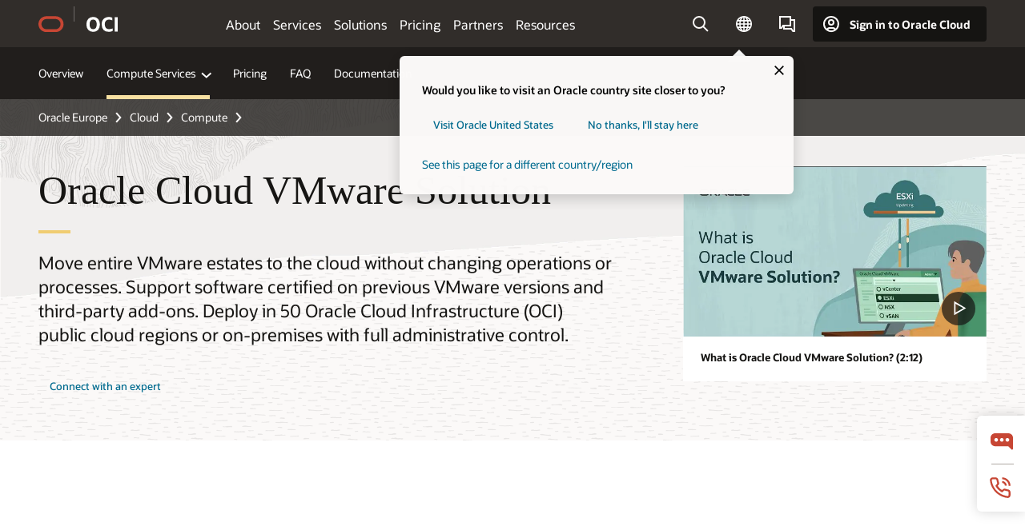

--- FILE ---
content_type: text/html; charset=UTF-8
request_url: https://www.oracle.com/europe/cloud/compute/vmware/
body_size: 18164
content:
<!DOCTYPE html>
<html lang="en" class="no-js"><!-- start : Framework/Redwood2 -->
<!-- start : ocom/common/global/components/framework/head -->
<head>
<!-- start : ocom/common/global/components/head -->
<title>VMware Cloud Solutions | Oracle Europe</title>
<meta name="Title" content="VMware Cloud Solutions | Oracle Europe">
<meta name="Description" content="VMware tools and solutions along with Oracle help businesses take control of cloud environments. Migrate VMware-based workloads to the cloud without re-architecting applications or retooling operations.">
<meta name="Keywords" content="cloud vmware, vmware solutions, wavmre deployment, vmware hybrid cloud, vmware vsphere,  Oracle Cloud VMware Solution, OCVS, vSphere, vCenter, VMware cloud">
<meta name="siteid" content="europe">
<meta name="countryid" content="Europe">
<meta name="robots" content="index, follow">
<meta name="country" content="Europe">
<meta name="region" content="europe">
<meta name="Language" content="en">
<meta name="Updated Date" content="2025-05-21T15:26:29Z">
<meta name="page_type" content="Product-Overview">
<script type="text/javascript">
var pageData = pageData || {};
//page info
pageData.pageInfo = pageData.pageInfo || {};
pageData.pageInfo.language = "en";
pageData.pageInfo.country = "Europe";
pageData.pageInfo.region = "europe";
pageData.pageInfo.pageTitle = "VMware Cloud Solutions | Oracle";
pageData.pageInfo.description = "VMware tools and solutions along with Oracle help businesses take control of cloud environments. Migrate VMware-based workloads to the cloud without re-architecting applications or retooling operations.";
pageData.pageInfo.keywords = "cloud vmware, vmware solutions, wavmre deployment, vmware hybrid cloud, vmware vsphere,  Oracle Cloud VMware Solution, OCVS, vSphere, vCenter, VMware cloud";
pageData.pageInfo.siteId = "europe";
pageData.pageInfo.countryId = "Europe";
pageData.pageInfo.updatedDate = "2025-05-21T15:26:29Z";
</script>
<!-- start : ocom/common/global/components/seo-taxonomy-meta-data-->
<script type="text/javascript">
var pageData = pageData || {};
//taxonmy
pageData.taxonomy = pageData.taxonomy || {};
pageData.taxonomy.productServices = [];
pageData.taxonomy.industry = [];
pageData.taxonomy.region = [];
pageData.taxonomy.contentType = ["WM147085"];
pageData.taxonomy.buyersJourney = [];
pageData.taxonomy.revenue = [];
pageData.taxonomy.title = [];
pageData.taxonomy.audience = [];
pageData.taxonomy.persona = [];
</script>
<!-- end : ocom/common/global/components/seo-taxonomy-meta-data-->
<!-- start : ocom/common/global/components/social-media-meta-tags --><!-- F13v0 -->
<meta property="og:title" content="Oracle Cloud VMware Solution"/>
<meta property="og:description" content="Extend your VMware deployment to a hybrid cloud."/>
<meta property="og:image" content="https://www.oracle.com/a/ocom/img/social-og-oci-logo-1200x628.jpg"/>
<!-- /F13v0 -->
<!-- F13v1 -->
<meta name="twitter:card" content="summary">
<meta name="twitter:title" content="Oracle Cloud VMware Solution">
<meta name="twitter:description" content="Extend your VMware deployment to a hybrid cloud.">
<meta name="twitter:image" content="https://www.oracle.com/a/ocom/img/social-og-oci-logo-1200x1200.jpg">
<!-- /F13v1 -->
<!-- end : ocom/common/global/components/social-media-meta-tags -->
<!-- start : ocom/common/global/components/seo-hreflang-meta-tags --><link rel="canonical" href="https://www.oracle.com/europe/cloud/compute/vmware/" />
<link rel="alternate" hreflang="en-US" href="https://www.oracle.com/cloud/compute/vmware/" />
<link rel="alternate" hreflang="pt-BR" href="https://www.oracle.com/br/cloud/compute/vmware/" />
<link rel="alternate" hreflang="zh-CN" href="https://www.oracle.com/cn/cloud/compute/vmware/" />
<link rel="alternate" hreflang="de-DE" href="https://www.oracle.com/de/cloud/compute/vmware/" />
<link rel="alternate" hreflang="fr-FR" href="https://www.oracle.com/fr/cloud/compute/vmware/" />
<link rel="alternate" hreflang="en-IN" href="https://www.oracle.com/in/cloud/compute/vmware/" />
<link rel="alternate" hreflang="ja-JP" href="https://www.oracle.com/jp/cloud/compute/vmware/" />
<link rel="alternate" hreflang="en-GB" href="https://www.oracle.com/uk/cloud/compute/vmware/" />
<link rel="alternate" hreflang="en-AE" href="https://www.oracle.com/ae/cloud/compute/vmware/" />
<link rel="alternate" hreflang="ar-AE" href="https://www.oracle.com/ae-ar/cloud/compute/vmware/" />
<link rel="alternate" hreflang="es-AR" href="https://www.oracle.com/latam/cloud/compute/vmware/"/>
<link rel="alternate" hreflang="en-AU" href="https://www.oracle.com/au/cloud/compute/vmware/" />
<link rel="alternate" hreflang="en-CA" href="https://www.oracle.com/ca-en/cloud/compute/vmware/" />
<link rel="alternate" hreflang="fr-CA" href="https://www.oracle.com/ca-fr/cloud/compute/vmware/" />
<link rel="alternate" hreflang="de-CH" href="https://www.oracle.com/de/cloud/compute/vmware/"/>
<link rel="alternate" hreflang="fr-CH" href="https://www.oracle.com/fr/cloud/compute/vmware/"/>
<link rel="alternate" hreflang="es-CL" href="https://www.oracle.com/latam/cloud/compute/vmware/"/>
<link rel="alternate" hreflang="es-CO" href="https://www.oracle.com/latam/cloud/compute/vmware/"/>
<link rel="alternate" hreflang="es-ES" href="https://www.oracle.com/es/cloud/compute/vmware/" />
<link rel="alternate" hreflang="en-HK" href="https://www.oracle.com/apac/cloud/compute/vmware/"/>
<link rel="alternate" hreflang="it-IT" href="https://www.oracle.com/it/cloud/compute/vmware/" />
<link rel="alternate" hreflang="ko-KR" href="https://www.oracle.com/kr/cloud/compute/vmware/" />
<link rel="alternate" hreflang="es-MX" href="https://www.oracle.com/latam/cloud/compute/vmware/"/>
<link rel="alternate" hreflang="nl-NL" href="https://www.oracle.com/nl/cloud/compute/vmware/" />
<link rel="alternate" hreflang="en-SA" href="https://www.oracle.com/sa/cloud/compute/vmware/" />
<link rel="alternate" hreflang="ar-SA" href="https://www.oracle.com/sa-ar/cloud/compute/vmware/" />
<link rel="alternate" hreflang="en-SG" href="https://www.oracle.com/asean/cloud/compute/vmware/"/>
<link rel="alternate" hreflang="zh-TW" href="https://www.oracle.com/tw/cloud/compute/vmware/" />
<link rel="alternate" hreflang="cs-CZ" href="https://www.oracle.com/europe/cloud/compute/vmware/"/>
<link rel="alternate" hreflang="en-ID" href="https://www.oracle.com/asean/cloud/compute/vmware/"/>
<link rel="alternate" hreflang="en-IE" href="https://www.oracle.com/europe/cloud/compute/vmware/"/>
<link rel="alternate" hreflang="en-IL" href="https://www.oracle.com/il-en/cloud/compute/vmware/" />
<link rel="alternate" hreflang="en-MY" href="https://www.oracle.com/asean/cloud/compute/vmware/"/>
<link rel="alternate" hreflang="es-PE" href="https://www.oracle.com/latam/cloud/compute/vmware/"/>
<link rel="alternate" hreflang="en-PH" href="https://www.oracle.com/asean/cloud/compute/vmware/"/>
<link rel="alternate" hreflang="pl-PL" href="https://www.oracle.com/pl/cloud/compute/vmware/" />
<link rel="alternate" hreflang="pt-PT" href="https://www.oracle.com/europe/cloud/compute/vmware/"/>
<link rel="alternate" hreflang="ro-RO" href="https://www.oracle.com/europe/cloud/compute/vmware/"/>
<link rel="alternate" hreflang="sv-SE" href="https://www.oracle.com/se/cloud/compute/vmware/" />
<link rel="alternate" hreflang="tr-TR" href="https://www.oracle.com/tr/cloud/compute/vmware/" />
<link rel="alternate" hreflang="en-ZA" href="https://www.oracle.com/africa/cloud/compute/vmware/"/>
<link rel="alternate" hreflang="de-AT" href="https://www.oracle.com/de/cloud/compute/vmware/"/>
<link rel="alternate" hreflang="en-BA" href="https://www.oracle.com/europe/cloud/compute/vmware/"/>
<link rel="alternate" hreflang="en-BD" href="https://www.oracle.com/apac/cloud/compute/vmware/"/>
<link rel="alternate" hreflang="en-BE" href="https://www.oracle.com/europe/cloud/compute/vmware/"/>
<link rel="alternate" hreflang="bg-BG" href="https://www.oracle.com/europe/cloud/compute/vmware/"/>
<link rel="alternate" hreflang="en-BH" href="https://www.oracle.com/middleeast/cloud/compute/vmware/"/>
<link rel="alternate" hreflang="ar-BH" href="https://www.oracle.com/middleeast-ar/cloud/compute/vmware/"/>
<link rel="alternate" hreflang="en-BZ" href="https://www.oracle.com/bz/cloud/compute/vmware/" />
<link rel="alternate" hreflang="es-CR" href="https://www.oracle.com/latam/cloud/compute/vmware/"/>
<link rel="alternate" hreflang="en-CY" href="https://www.oracle.com/europe/cloud/compute/vmware/"/>
<link rel="alternate" hreflang="da-DK" href="https://www.oracle.com/europe/cloud/compute/vmware/"/>
<link rel="alternate" hreflang="fr-DZ" href="https://www.oracle.com/africa-fr/cloud/compute/vmware/"/>
<link rel="alternate" hreflang="en-EE" href="https://www.oracle.com/europe/cloud/compute/vmware/"/>
<link rel="alternate" hreflang="en-EG" href="https://www.oracle.com/middleeast/cloud/compute/vmware/"/>
<link rel="alternate" hreflang="ar-EG" href="https://www.oracle.com/middleeast-ar/cloud/compute/vmware/"/>
<link rel="alternate" hreflang="fi-FI" href="https://www.oracle.com/europe/cloud/compute/vmware/"/>
<link rel="alternate" hreflang="en-GH" href="https://www.oracle.com/africa/cloud/compute/vmware/"/>
<link rel="alternate" hreflang="el-GR" href="https://www.oracle.com/europe/cloud/compute/vmware/"/>
<link rel="alternate" hreflang="hr-HR" href="https://www.oracle.com/europe/cloud/compute/vmware/"/>
<link rel="alternate" hreflang="hu-HU" href="https://www.oracle.com/europe/cloud/compute/vmware/"/>
<link rel="alternate" hreflang="en-JO" href="https://www.oracle.com/middleeast/cloud/compute/vmware/"/>
<link rel="alternate" hreflang="ar-JO" href="https://www.oracle.com/middleeast-ar/cloud/compute/vmware/"/>
<link rel="alternate" hreflang="en-KE" href="https://www.oracle.com/africa/cloud/compute/vmware/"/>
<link rel="alternate" hreflang="en-KW" href="https://www.oracle.com/middleeast/cloud/compute/vmware/"/>
<link rel="alternate" hreflang="ar-KW" href="https://www.oracle.com/middleeast-ar/cloud/compute/vmware/"/>
<link rel="alternate" hreflang="en-LK" href="https://www.oracle.com/apac/cloud/compute/vmware/"/>
<link rel="alternate" hreflang="en-LU" href="https://www.oracle.com/europe/cloud/compute/vmware/"/>
<link rel="alternate" hreflang="lv-LV" href="https://www.oracle.com/europe/cloud/compute/vmware/"/>
<link rel="alternate" hreflang="fr-MA" href="https://www.oracle.com/africa-fr/cloud/compute/vmware/"/>
<link rel="alternate" hreflang="en-NG" href="https://www.oracle.com/africa/cloud/compute/vmware/"/>
<link rel="alternate" hreflang="no-NO" href="https://www.oracle.com/europe/cloud/compute/vmware/"/>
<link rel="alternate" hreflang="en-NZ" href="https://www.oracle.com/nz/cloud/compute/vmware/" />
<link rel="alternate" hreflang="en-QA" href="https://www.oracle.com/middleeast/cloud/compute/vmware/"/>
<link rel="alternate" hreflang="ar-QA" href="https://www.oracle.com/middleeast-ar/cloud/compute/vmware/"/>
<link rel="alternate" hreflang="sr-RS" href="https://www.oracle.com/europe/cloud/compute/vmware/"/>
<link rel="alternate" hreflang="sl-SI" href="https://www.oracle.com/europe/cloud/compute/vmware/"/>
<link rel="alternate" hreflang="sk-SK" href="https://www.oracle.com/europe/cloud/compute/vmware/"/>
<link rel="alternate" hreflang="fr-SN" href="https://www.oracle.com/africa-fr/cloud/compute/vmware/"/>
<link rel="alternate" hreflang="en-TH" href="https://www.oracle.com/asean/cloud/compute/vmware/"/>
<link rel="alternate" hreflang="uk-UA" href="https://www.oracle.com/ua/cloud/compute/vmware/" />
<link rel="alternate" hreflang="es-UY" href="https://www.oracle.com/latam/cloud/compute/vmware/"/>
<link rel="alternate" hreflang="en-VN" href="https://www.oracle.com/asean/cloud/compute/vmware/"/>
<link rel="alternate" hreflang="lt-LT" href="https://www.oracle.com/lt/cloud/compute/vmware/" />
<meta name="altpages" content="br,cn,de,fr,in,jp,uk,ae,ae-ar,ar,au,ca-en,ca-fr,ch-de,ch-fr,cl,co,es,hk,it,kr,mx,nl,sa,sa-ar,sg,tw,cz,id,ie,il-en,my,pe,ph,pl,pt,ro,se,tr,za,at,ba,bd,be,bg,bh,bh-ar,bz,cr,cy,dk,dz,ee,eg,eg-ar,fi,gh,gr,hr,hu,jo,jo-ar,ke,kw,kw-ar,lk,lu,lv,ma,ng,no,nz,qa,qa-ar,rs,si,sk,sn,th,ua,uy,vn,lt">
<script type="text/javascript">
var pageData = pageData || {};
//page info
pageData.pageInfo = pageData.pageInfo || {};
pageData.pageInfo.altPages = "br,cn,de,fr,in,jp,uk,ae,ae-ar,ar,au,ca-en,ca-fr,ch-de,ch-fr,cl,co,es,hk,it,kr,mx,nl,sa,sa-ar,sg,tw,cz,id,ie,il-en,my,pe,ph,pl,pt,ro,se,tr,za,at,ba,bd,be,bg,bh,bh-ar,bz,cr,cy,dk,dz,ee,eg,eg-ar,fi,gh,gr,hr,hu,jo,jo-ar,ke,kw,kw-ar,lk,lu,lv,ma,ng,no,nz,qa,qa-ar,rs,si,sk,sn,th,ua,uy,vn,lt";
</script>
<!-- end : ocom/common/global/components/seo-hreflang-meta-tags -->
<!-- end : ocom/common/global/components/head -->
<meta name="viewport" content="width=device-width, initial-scale=1">
<meta http-equiv="Content-Type" content="text/html; charset=utf-8">
<!-- start : ocom/common/global/components/framework/layoutAssetHeadInfo -->
<!-- Container/Display Start -->
<!-- BEGIN: oWidget_C/_Raw-Text/Display -->
<link rel="dns-prefetch" href="https://dc.oracleinfinity.io" crossOrigin="anonymous" />
<link rel="dns-prefetch" href="https://oracle.112.2o7.net" crossOrigin="anonymous" />
<link rel="dns-prefetch" href="https://s.go-mpulse.net" crossOrigin="anonymous" />
<link rel="dns-prefetch" href="https://c.go-mpulse.net" crossOrigin="anonymous" />
<link rel="preconnect" href="https://tms.oracle.com/" crossOrigin="anonymous" />
<link rel="preconnect" href="https://tags.tiqcdn.com/" crossOrigin="anonymous" />
<link rel="preconnect" href="https://consent.trustarc.com" crossOrigin="anonymous" />
<link rel="preconnect" href="https://d.oracleinfinity.io" crossOrigin="anonymous" />
<link rel="preload" href="https://www.oracle.com/asset/web/fonts/oraclesansvf.woff2" as="font" crossOrigin="anonymous" type="font/woff2" />
<link rel="preload" href="https://www.oracle.com/asset/web/fonts/redwoodicons.woff2" as="font" crossorigin="anonymous" type="font/woff2">
<!-- END: oWidget_C/_Raw-Text/Display -->
<!-- Container/Display end -->
<!-- Container/Display Start -->
<!-- BEGIN: oWidget_C/_Raw-Text/Display -->
<!-- BEGIN CSS/JS -->
<style>
body{margin:0}
.f20w1 > section{opacity:0;filter:opacity(0%)}
.f20w1 > div{opacity:0;filter:opacity(0%)}
.f20w1 > nav{opacity:0;filter:opacity(0%)}
</style>
<script>
!function(){
var d=document.documentElement;d.className=d.className.replace(/no-js/,'js');
if(document.location.href.indexOf('betamode=') > -1) document.write('<script src="/asset/web/js/ocom-betamode.js"><\/script>');
}();
</script>
<link data-wscss href="/asset/web/css/redwood-base.css" rel="preload" as="style" onload="this.rel='stylesheet';" onerror="this.rel='stylesheet'">
<link data-wscss href="/asset/web/css/redwood-styles.css" rel="preload" as="style" onload="this.rel='stylesheet';" onerror="this.rel='stylesheet'">
<noscript>
<link href="/asset/web/css/redwood-base.css" rel="stylesheet">
<link href="/asset/web/css/redwood-styles.css" rel="stylesheet">
</noscript>
<link data-wsjs data-reqjq href="/asset/web/js/redwood-base.js" rel="preload" as="script">
<link data-wsjs data-reqjq href="/asset/web/js/redwood-lib.js" rel="preload" as="script">
<script data-wsjs src="/asset/web/js/jquery-min.js" async onload="$('head link[data-reqjq][rel=preload]').each(function(){var a = document.createElement('script');a.async=false;a.src=$(this).attr('href');this.parentNode.insertBefore(a, this);});$(function(){$('script[data-reqjq][data-src]').each(function(){this.async=true;this.src=$(this).data('src');});});"></script>
<!-- END CSS/JS -->
<!-- END: oWidget_C/_Raw-Text/Display -->
<!-- Container/Display end -->
<!-- Container/Display Start -->
<!-- BEGIN: oWidget_C/_Raw-Text/Display -->
<!-- www-us HeadAdminContainer -->
<link rel="icon" href="https://www.oracle.com/asset/web/favicons/favicon-32.png" sizes="32x32">
<link rel="icon" href="https://www.oracle.com/asset/web/favicons/favicon-128.png" sizes="128x128">
<link rel="icon" href="https://www.oracle.com/asset/web/favicons/favicon-192.png" sizes="192x192">
<link rel="apple-touch-icon" href="https://www.oracle.com/asset/web/favicons/favicon-120.png" sizes="120x120">
<link rel="apple-touch-icon" href="https://www.oracle.com/asset/web/favicons/favicon-152.png" sizes="152x152">
<link rel="apple-touch-icon" href="https://www.oracle.com/asset/web/favicons/favicon-180.png" sizes="180x180">
<meta name="msapplication-TileColor" content="#fcfbfa"/>
<meta name="msapplication-square70x70logo" content="favicon-128.png"/>
<meta name="msapplication-square150x150logo" content="favicon-270.png"/>
<meta name="msapplication-TileImage" content="favicon-270.png"/>
<meta name="msapplication-config" content="none"/>
<meta name="referrer" content="no-referrer-when-downgrade"/>
<style>
#oReactiveChatContainer1 { display:none;}
</style>
<!--Tealium embed code Start -->
<script src="https://tms.oracle.com/main/prod/utag.sync.js"></script>
<!-- Loading script asynchronously -->
<script type="text/javascript">
(function(a,b,c,d){
if(location.href.indexOf("tealium=dev") == -1) {
a='https://tms.oracle.com/main/prod/utag.js';
} else {
a='https://tms.oracle.com/main/dev/utag.js';
}
b=document;c='script';d=b.createElement(c);d.src=a;d.type='text/java'+c;d.async=true;
a=b.getElementsByTagName(c)[0];a.parentNode.insertBefore(d,a);
})();
</script>
<!--Tealium embed code End-->
<!-- END: oWidget_C/_Raw-Text/Display -->
<!-- Container/Display end -->
<!-- end : ocom/common/global/components/framework/layoutAssetHeadInfo -->

<script>(window.BOOMR_mq=window.BOOMR_mq||[]).push(["addVar",{"rua.upush":"false","rua.cpush":"false","rua.upre":"false","rua.cpre":"false","rua.uprl":"false","rua.cprl":"false","rua.cprf":"false","rua.trans":"SJ-1bea078b-e57a-41b5-b9be-c255b53c7458","rua.cook":"true","rua.ims":"false","rua.ufprl":"false","rua.cfprl":"true","rua.isuxp":"false","rua.texp":"norulematch","rua.ceh":"false","rua.ueh":"false","rua.ieh.st":"0"}]);</script>
                              <script>!function(e){var n="https://s.go-mpulse.net/boomerang/";if("False"=="True")e.BOOMR_config=e.BOOMR_config||{},e.BOOMR_config.PageParams=e.BOOMR_config.PageParams||{},e.BOOMR_config.PageParams.pci=!0,n="https://s2.go-mpulse.net/boomerang/";if(window.BOOMR_API_key="DXNLE-YBWWY-AR74T-WMD99-77VRA",function(){function e(){if(!o){var e=document.createElement("script");e.id="boomr-scr-as",e.src=window.BOOMR.url,e.async=!0,i.parentNode.appendChild(e),o=!0}}function t(e){o=!0;var n,t,a,r,d=document,O=window;if(window.BOOMR.snippetMethod=e?"if":"i",t=function(e,n){var t=d.createElement("script");t.id=n||"boomr-if-as",t.src=window.BOOMR.url,BOOMR_lstart=(new Date).getTime(),e=e||d.body,e.appendChild(t)},!window.addEventListener&&window.attachEvent&&navigator.userAgent.match(/MSIE [67]\./))return window.BOOMR.snippetMethod="s",void t(i.parentNode,"boomr-async");a=document.createElement("IFRAME"),a.src="about:blank",a.title="",a.role="presentation",a.loading="eager",r=(a.frameElement||a).style,r.width=0,r.height=0,r.border=0,r.display="none",i.parentNode.appendChild(a);try{O=a.contentWindow,d=O.document.open()}catch(_){n=document.domain,a.src="javascript:var d=document.open();d.domain='"+n+"';void(0);",O=a.contentWindow,d=O.document.open()}if(n)d._boomrl=function(){this.domain=n,t()},d.write("<bo"+"dy onload='document._boomrl();'>");else if(O._boomrl=function(){t()},O.addEventListener)O.addEventListener("load",O._boomrl,!1);else if(O.attachEvent)O.attachEvent("onload",O._boomrl);d.close()}function a(e){window.BOOMR_onload=e&&e.timeStamp||(new Date).getTime()}if(!window.BOOMR||!window.BOOMR.version&&!window.BOOMR.snippetExecuted){window.BOOMR=window.BOOMR||{},window.BOOMR.snippetStart=(new Date).getTime(),window.BOOMR.snippetExecuted=!0,window.BOOMR.snippetVersion=12,window.BOOMR.url=n+"DXNLE-YBWWY-AR74T-WMD99-77VRA";var i=document.currentScript||document.getElementsByTagName("script")[0],o=!1,r=document.createElement("link");if(r.relList&&"function"==typeof r.relList.supports&&r.relList.supports("preload")&&"as"in r)window.BOOMR.snippetMethod="p",r.href=window.BOOMR.url,r.rel="preload",r.as="script",r.addEventListener("load",e),r.addEventListener("error",function(){t(!0)}),setTimeout(function(){if(!o)t(!0)},3e3),BOOMR_lstart=(new Date).getTime(),i.parentNode.appendChild(r);else t(!1);if(window.addEventListener)window.addEventListener("load",a,!1);else if(window.attachEvent)window.attachEvent("onload",a)}}(),"".length>0)if(e&&"performance"in e&&e.performance&&"function"==typeof e.performance.setResourceTimingBufferSize)e.performance.setResourceTimingBufferSize();!function(){if(BOOMR=e.BOOMR||{},BOOMR.plugins=BOOMR.plugins||{},!BOOMR.plugins.AK){var n="true"=="true"?1:0,t="cookiepresent",a="clqf6vqccdufo2ln7auq-f-8b13921e2-clientnsv4-s.akamaihd.net",i="false"=="true"?2:1,o={"ak.v":"39","ak.cp":"82485","ak.ai":parseInt("604074",10),"ak.ol":"0","ak.cr":8,"ak.ipv":4,"ak.proto":"h2","ak.rid":"14dfffc","ak.r":44331,"ak.a2":n,"ak.m":"dscx","ak.n":"essl","ak.bpcip":"18.224.95.0","ak.cport":36968,"ak.gh":"23.33.23.23","ak.quicv":"","ak.tlsv":"tls1.3","ak.0rtt":"","ak.0rtt.ed":"","ak.csrc":"-","ak.acc":"","ak.t":"1768814633","ak.ak":"hOBiQwZUYzCg5VSAfCLimQ==n05r04oBF8uc3175JqlLrdiBT0mP5wMs4Jal0JkcMHylJnd+tygE0d7cBANk91mwGPNp61+/V5MJv68V6vVm/v3YPLE19WxqhFSDLSDwksQqgw215er8lXo3k93zAVKiFOK2FV1g3NYGVQxaZA9OcEzLsrYEJqajTce9Dx8RuFei8VrngiIeYfdFNtcA1ZqIFJtnQPfP5RdHmywnDhSHStYc4R9aXbEe8mIwRkf1Ge3CqBLp1qKWRB+MBh/xw6l7Nd87cCwBREvXWoGlqYUepCOqMgBxxevXLKW3p4UmrvoU82L6WM9wx48xHu2cT/fOgnubzMEc2EsRFA60+5tTTbQn5yh9+P0RzXFwJkbzJw/ie/8Fto7t05azIdiZos6GeqQ+zSenrNDvtyfT0sR77uGufacyk+bnbQ2bJXZWvto=","ak.pv":"517","ak.dpoabenc":"","ak.tf":i};if(""!==t)o["ak.ruds"]=t;var r={i:!1,av:function(n){var t="http.initiator";if(n&&(!n[t]||"spa_hard"===n[t]))o["ak.feo"]=void 0!==e.aFeoApplied?1:0,BOOMR.addVar(o)},rv:function(){var e=["ak.bpcip","ak.cport","ak.cr","ak.csrc","ak.gh","ak.ipv","ak.m","ak.n","ak.ol","ak.proto","ak.quicv","ak.tlsv","ak.0rtt","ak.0rtt.ed","ak.r","ak.acc","ak.t","ak.tf"];BOOMR.removeVar(e)}};BOOMR.plugins.AK={akVars:o,akDNSPreFetchDomain:a,init:function(){if(!r.i){var e=BOOMR.subscribe;e("before_beacon",r.av,null,null),e("onbeacon",r.rv,null,null),r.i=!0}return this},is_complete:function(){return!0}}}}()}(window);</script></head><!-- end : ocom/common/global/components/framework/head -->
<!-- start : ocom/common/global/components/redwood/layoutAssetStartBodyInfo -->
<body class="f20 f20v0 rwtheme-oci">
<!-- Container/Display Start -->
<!-- BEGIN: oWidget_C/_Raw-Text/Display -->
<!-- www-us StartBodyAdminContainer -->
<!-- END: oWidget_C/_Raw-Text/Display -->
<!-- Container/Display end -->
<div class="f20w1">
<!-- Dispatcher:null -->
<!-- BEGIN: oWidget_C/_Raw-Text/Display -->
<!-- U30v0 -->
<style>
#u30{opacity:1 !important;filter:opacity(100%) !important;position:sticky;top:0}
.u30v0{background:#3a3632;height:50px;overflow:hidden;border-top:5px solid #3a3632;border-bottom:5px solid #3a3632}
#u30nav,#u30tools{visibility:hidden}
.u30brand{height:50px;display:flex;flex-direction:column;justify-content:center;align-items:flex-start;max-width:1344px;padding:0 48px;margin:0 auto}
.u30brandw1{display:flex;flex-direction:row;color:#fff;text-decoration:none;align-items:center}
#u30btxt{font-family:sans-serif;font-size:14px;position:relative;margin-left:12px;padding-left:16px;white-space:nowrap;color:#fff;text-decoration:none}
#u30btxt:before{content:'';position:absolute;left:0;width:1px;opacity:0.3;height:44px;top:50%;margin-top:-22px;background:#FBF9F8}
#u30brandtxt{display:block}
@media (max-width:1024px){.u30brand{padding:0 24px}}
@media (max-width:400px){#u30btxt{display:none}}
#u30skip2,#u30skip2content{transform:translateY(-100%);position:fixed}
.rtl #u30{direction:rtl}
.rtl #u30btxt{margin-right:12px;margin-left:0;padding-right:16px;;padding-left:0}
.rtl #u30btxt:before{left:auto;right:0}
</style>
<section id="u30" class="u30 u30v0 pause searchv2" data-trackas="header">
<div id="u30skip2" aria-expanded="false" tabindex="-1">
<ul>
<li><a id="u30acc" href="/europe/corporate/accessibility/">Click to view our Accessibility Policy</a></li>
<li><a id="u30skip2c" href="#maincontent">Skip to content</a></li>
</ul>
</div>
<div class="u30w1 cwidth" id="u30w1">
<div id="u30brand" class="u30brand">
<div class="u30brandw1">
<a id="u30btitle" href="/europe/" data-lbl="logo" aria-label="Home">
<div id="u30logo">
<svg style="display:block" class="u30-oicn" xmlns="http://www.w3.org/2000/svg" width="32" height="21" viewBox="0 0 32 21"><path fill="#C74634" d="M9.9,20.1c-5.5,0-9.9-4.4-9.9-9.9c0-5.5,4.4-9.9,9.9-9.9h11.6c5.5,0,9.9,4.4,9.9,9.9c0,5.5-4.4,9.9-9.9,9.9H9.9 M21.2,16.6c3.6,0,6.4-2.9,6.4-6.4c0-3.6-2.9-6.4-6.4-6.4h-11c-3.6,0-6.4,2.9-6.4,6.4s2.9,6.4,6.4,6.4H21.2"/></svg>
</div>
</a>
<a id="u30btxt" href="/europe/cloud/" aria-label="Oracle Cloud Infrastructure" data-lbl="Logotxt">
<svg id="u30brandtxt" xmlns="http://www.w3.org/2000/svg" viewBox="0 0 38.14 18.12" width="39" height="19"><path fill="#ffffff" d="M8.16,18.12a7.76,7.76,0,0,1-6.05-2.35A9.79,9.79,0,0,1,0,9.05,9.58,9.58,0,0,1,2.14,2.38,7.65,7.65,0,0,1,8.16,0a7.65,7.65,0,0,1,6,2.38,9.58,9.58,0,0,1,2.14,6.67,9.79,9.79,0,0,1-2.11,6.72A7.71,7.71,0,0,1,8.16,18.12Zm0-3.19a3.69,3.69,0,0,0,3.24-1.51,7.48,7.48,0,0,0,1.08-4.37A7.37,7.37,0,0,0,11.4,4.7,3.69,3.69,0,0,0,8.16,3.19,3.75,3.75,0,0,0,4.9,4.7,7.45,7.45,0,0,0,3.84,9.05,7.56,7.56,0,0,0,4.9,13.42,3.75,3.75,0,0,0,8.16,14.93ZM32,14v3.12a11.25,11.25,0,0,1-2.19.72,10.85,10.85,0,0,1-2.71.31q-4.2,0-6.36-2.38T18.54,8.86A9.81,9.81,0,0,1,19.6,4.13a7.18,7.18,0,0,1,3-3A9.38,9.38,0,0,1,27.23,0a10.19,10.19,0,0,1,2.35.26,9,9,0,0,1,1.9.68V4.1a15.34,15.34,0,0,0-2.21-.67,8.49,8.49,0,0,0-1.78-.19A4.85,4.85,0,0,0,23.7,4.7a6,6,0,0,0-1.32,4.16,6.85,6.85,0,0,0,1.3,4.48,4.66,4.66,0,0,0,3.81,1.56,10.24,10.24,0,0,0,2-.21A22.73,22.73,0,0,0,32,14Zm2.44,3.81V.34h3.74V17.78Z"/></svg>
</a>
</div>
</div>
<div id="u30nav" class="u30nav"  data-closetxt="Close Menu" data-trackas="menu">
<nav id="u30navw1" aria-label="OCI website" data-trackas="header-oci">
<button data-navtarget="about" aria-controls="about" aria-expanded="false" class="u30navitem" data-lbl="about">About</button>
<button data-navtarget="services" aria-controls="services" aria-expanded="false" class="u30navitem" data-lbl="services">Services</button>
<button data-navtarget="solutions" aria-controls="solutions" aria-expanded="false" class="u30navitem" data-lbl="solutions">Solutions</button>
<button data-navtarget="pricing" aria-controls="pricing" aria-expanded="false" class="u30navitem" data-lbl="pricing">Pricing</button>
<button data-navtarget="partners" aria-controls="partners" aria-expanded="false" class="u30navitem" data-lbl="partners">Partners</button>
<button data-navtarget="resources" aria-controls="resources" aria-expanded="false" class="u30navitem" data-lbl="resources">Resources</button>
</nav>
</div>
<div id="u30tools" class="u30tools">
<div id="u30search">
<div id="u30searchw1">
<div id="u30searchw2">
<form name="u30searchForm" id="u30searchForm" data-contentpaths="/content/Web/Shared/Auto-Suggest Panel Event" method="get" action="https://search.oracle.com/europe/results">
<div class="u30s1">
<button id="u30closesearch" aria-label="Close Search" type="button">
<span>Close Search</span>
<svg width="9" height="14" viewBox="0 0 9 14" fill="none" xmlns="http://www.w3.org/2000/svg"><path d="M8 13L2 7L8 1" stroke="#161513" stroke-width="2"/></svg>
</button>
<span class="u30input">
<div class="u30inputw1">
<input id="u30input" name="q" value="" type="text" placeholder="Search" autocomplete="off" aria-autocomplete="both" aria-label="Search Oracle.com" role="combobox" aria-expanded="false" aria-haspopup="listbox" aria-controls="u30searchw3">
</div>
<input type="hidden" name="size" value="10">
<input type="hidden" name="page" value="1">
<input type="hidden" name="tab" value="all">
<span id="u30searchw3title" class="u30visually-hidden">Search Oracle.com</span>
<div id="u30searchw3" data-pagestitle="SUGGESTED LINKS" data-autosuggesttitle="SUGGESTED SEARCHES" data-allresultstxt="All results for" data-allsearchpath="https://search.oracle.com/europe/results?q=u30searchterm&size=10&page=1&tab=all" role="listbox" aria-labelledby="u30searchw3title">
<ul id="u30quicklinks" class="autocomplete-items" role="group" aria-labelledby="u30quicklinks-title">
<li role="presentation" class="u30auto-title" id="u30quicklinks-title">QUICK LINKS</li>
<li role="option"><a href="/europe/cloud/" data-lbl="quick-links:oci">Oracle Cloud Infrastructure</a></li>
<li role="option"><a href="/europe/applications/" data-lbl="quick-links:applications">Oracle Fusion Cloud Applications</a></li>
<li role="option"><a href="/europe/database/technologies/" data-lbl="quick-links:database">Oracle Database</a></li>
<li role="option"><a href="/europe/java/technologies/downloads/" data-lbl="quick-links:download-java">Download Java</a></li>
<li role="option"><a href="/europe/careers/" data-lbl="quick-links:careers">Careers at Oracle</a></li>
</ul>
</div>
<span class="u30submit">
<input class="u30searchbttn" type="submit" value="Submit Search">
</span>
<button id="u30clear" type="reset" aria-label="Clear Search">
<svg width="20" height="20" viewBox="0 0 20 20" aria-hidden="true" fill="none" xmlns="http://www.w3.org/2000/svg"><path d="M7 7L13 13M7 13L13 7M19 10C19 14.9706 14.9706 19 10 19C5.02944 19 1 14.9706 1 10C1 5.02944 5.02944 1 10 1C14.9706 1 19 5.02944 19 10Z" stroke="#161513" stroke-width="2"/></svg>
</button>
</span>
</div>
</form>
<div id="u30announce" data-alerttxt="suggestions found to navigate use up and down arrows" class="u30visually-hidden" aria-live="polite"></div>
</div>
</div>
<button class="u30searchBtn" id="u30searchBtn" type="button" aria-label="Open Search Field" aria-expanded="false">
<span>Search</span>
<svg xmlns="http://www.w3.org/2000/svg" viewBox="0 0 24 24" width="24" height="24"><path d="M15,15l6,6M17,10a7,7,0,1,1-7-7A7,7,0,0,1,17,10Z"/></svg>
</button>
</div>
<!-- ACS -->
<span id="ac-flag">
<a class="flag-focus" href="/europe/countries-list.html#countries" data-ajax="true" rel="lightbox" role="button">
<span class="sr-only">Country</span>
<img class="flag-image" src="" alt=""/>
<svg class="default-globe" alt="Country" width="20" height="20" viewBox="0 0 20 20" fill="none" xmlns="http://www.w3.org/2000/svg" xmlns:xlink="http://www.w3.org/1999/xlink">
<rect width="20" height="20" fill="url(#pattern0)"/>
<defs>
<pattern id="pattern0" patternContentUnits="objectBoundingBox" width="1" height="1">
<use xlink:href="#image0_1_1830" transform="translate(-0.166667 -0.166667) scale(0.0138889)"/>
</pattern>
<image alt="" id="image0_1_1830" width="96" height="96" xlink:href="[data-uri]"/>
</defs>
</svg>
</a>
</span>
<!-- ACS -->
<a href="/europe/oci-menu-v3/" id="u30ham" role="button" aria-expanded="false" aria-haspopup="true" aria-controls="u30navw1">
<svg xmlns="http://www.w3.org/2000/svg" width="24" height="24" viewBox="0 0 24 24" preserveAspectRatio="none">
<title>Menu</title>
<path d="M16,4 L2,4" class="p1"></path>
<path d="M2,12 L22,12" class="p2"></path>
<path d="M2,20 L16,20" class="p3"></path>
<path d="M0,12 L24,12" class="p4"></path>
<path d="M0,12 L24,12" class="p5"></path>
</svg>
<span>Menu</span>
</a>
<a href="/europe/corporate/contact/" class="u30contactBtn" data-lbl="contact-us" title="Contact" aria-label="Contact">
<span>Contact Us</span>
<svg xmlns="http://www.w3.org/2000/svg" viewBox="0 0 24 24" width="24" height="24"><path d="M15.9,3V14h-9L4.81,17H3.09V3ZM8.12,14v3.94l9,.07,2.11,2.92H21V7L15.9,7"/></svg>
</a>
<a href="/europe/cloud/sign-in.html" class="u30cloud" data-lbl="sign-in-account">
<svg xmlns="http://www.w3.org/2000/svg" viewBox="0 0 24 24" width="24" height="24"><path d="M17,19.51A3,3,0,0,0,14,17H10a3,3,0,0,0-3,2.51m9.92,0a9,9,0,1,0-9.92,0m9.92,0a9,9,0,0,1-9.92,0M15,10a3,3,0,1,1-3-3A3,3,0,0,1,15,10Z"/></svg>
<span class="acttxt">Sign in to Oracle Cloud</span>
</a>
</div>
</div>
<script>
var u30min = [722,352,0,0];
var u30brsz = new ResizeObserver(u30 => {
document.getElementById("u30").classList.remove("u30mobile","u30tablet","u30notitle");
let u30b = document.getElementById("u30brand").offsetWidth,
u30t = document.getElementById("u30tools").offsetWidth ;
u30v = document.getElementById("u30navw1");
u30w = document.getElementById("u30w1").offsetWidth - 48;
if((u30b + u30t) > u30min[0]){
u30min[2] = ((u30b + u30t) > 974) ? u30b + u30t + 96 : u30b + u30t + 48;
}else{
u30min[2] = u30min[0];
}
u30min[3] = ((u30b + 112) > u30min[1]) ? u30min[3] = u30b + 112 : u30min[3] = u30min[1];
u30v.classList.add("u30navchk");
u30min[2] = (u30v.lastElementChild.getBoundingClientRect().right > u30min[2]) ? Math.ceil(u30v.lastElementChild.getBoundingClientRect().right) : u30min[2];
u30v.classList.remove("u30navchk");
if(u30w <= u30min[3]){
document.getElementById("u30").classList.add("u30notitle");
}
if(u30w <= u30min[2]){
document.getElementById("u30").classList.add("u30mobile");
}
});
var u30wrsz = new ResizeObserver(u30 => {
let u30n = document.getElementById("u30navw1").getBoundingClientRect().height,
u30h = u30[0].contentRect.height;
let u30c = document.getElementById("u30").classList,
u30w = document.getElementById("u30w1").offsetWidth - 48,
u30m = "u30mobile",
u30t = "u30tablet";
if(u30w <= u30min[3]){
u30c.add("u30notitle");
}else{
u30c.remove("u30notitle");
}
if(u30c.contains("navexpand") && u30c.contains(u30m) && u30w > u30min[2]){
if(!document.querySelector("button.u30navitem.active")){
document.getElementById("u30ham").click();
}
u30c.remove(u30m);
if(document.getElementById("u30").getBoundingClientRect().height > 80){
u30c.add(u30t);
}else{
u30c.remove(u30t);
}
}else if(u30w <= u30min[2]){
u30c.add(u30m);
u30c.remove(u30t);
}else if(u30n < 30 && u30h > 80){
u30c.add(u30t);
u30c.remove(u30m);
}else if(u30n > 30){
u30c.add(u30m);
u30c.remove(u30t);
}else if(u30n < 30 && u30h <= 80){
u30c.remove(u30m);
if(document.getElementById("u30").getBoundingClientRect().height > 80){
u30c.add(u30t);
}else{
u30c.remove(u30t);
}
}
});
u30brsz.observe(document.getElementById("u30btitle"));
u30wrsz.observe(document.getElementById("u30"));
</script>
</section>
<!-- /U30v0 -->
<!-- END: oWidget_C/_Raw-Text/Display -->
<!-- end : ocom/common/global/components/redwood/layoutAssetStartBodyInfo -->
<!--  Start : ocom/common/global/components/ct12-content-tabs -->
<!-- CT12v0 -->
<nav class="ct12 ct12v0" data-moretxt="More" data-ocomid="ct12">
<div class="ct12w1 cwidth">
<div class="ct12w2">
<ul>
<li><div><a href="/europe/cloud/compute/">Overview</a></div></li>
<li class="ct12current">
<div>
<span>Compute Services</span>
<span class="ct12w6">
<ul>
<li><span><a href="/europe/cloud/compute/arm/">Arm-Based Compute</a></span></li>
<li><span><a href="/europe/cloud/compute/bare-metal/">Bare Metal Instance</a></span></li>
<li><span><a href="/europe/cloud/compute/cloud-at-customer/">Compute Cloud@Customer</a></span></li>
<li><span><a href="/europe/cloud/compute/batch/">Batch</a></span></li>
<li><span><a href="/europe/cloud/compute/cloud-at-customer-isolated/">Compute Cloud@Customer Isolated</a></span></li>
<li><span><a href="/europe/cloud/cloud-native/kubernetes-engine/">Container Engine for Kubernetes</a></span></li>
<li><span><a href="/europe/cloud/cloud-native/functions/">Functions</a></span></li>
<li><span><a href="/europe/cloud/compute/gpu/">GPU Instances</a></span></li>
<li><span><a href="/europe/cloud/hpc/">HPC Compute</a></span></li>
<li><span><a href="/europe/cloud/compute/os/">Operating Systems</a></span></li>
<li><span><a href="/europe/cloud/compute/os-management/">OS Management Hub</a></span></li>
<li><span><a href="/europe/cloud/compute/virtual-desktop/">Virtual Desktop</a></span></li>
<li><span><a href="/europe/cloud/compute/virtual-machines/">Virtual Machines</a></span></li>
<li><span><a href="/europe/cloud/compute/virtual-machines-data-science/">Virtual Machines for Data Science</a></span></li>
<li><span><a href="/europe/cloud/compute/vmware/">VMware</a></span></li>
</ul>
</span>
</div>
</li>
<li><div><a href="/europe/cloud/compute/pricing/">Pricing</a></div></li>
<li><div><a href="/europe/cloud/compute/faq/">FAQ</a></div></li>
<li><div><a href="https://docs.oracle.com/en-us/iaas/Content/Compute/home.htm">Documentation</a></div></li>
</ul>
</div>
</div>
</nav>
<!-- /CT12v0 -->
<!--  end : ocom/common/global/components/ct12-content-tabs -->
<!-- widgetType = _Raw-Text -->
<!-- ptbWidget = false -->
<!-- ptbWidget = false -->
<!-- displayBreadcrumb = Yes -->
<!-- start : ocom/common/global/components/u03v6-breadcrumb -->
<!-- U03v6 -->
<nav class="u03 u03v6" data-trackas="breadcrumb" data-ocomid="u03">
<div class="cwidth">
<div class="u03w1">
<ul>
<li class="u03first"><a href="/europe/">Oracle Europe</a></li>
<li><a href="/europe/cloud/">Cloud</a></li>
<li><a href="/europe/cloud/compute/">Compute</a></li>
</ul>
</div>
</div>
<script type="text/javascript">
var pageData = pageData || {};
//page info
pageData.pageInfo = pageData.pageInfo || {};
pageData.pageInfo.breadCrumbs = "Oracle Europe / Cloud / Compute";
</script>
<script type="application/ld+json">
{
"@context": "https://schema.org",
"@type": "BreadcrumbList",
"itemListElement":
[
{ "@type": "ListItem", "position": 1, "name": "Oracle Europe", "item": "https://www.oracle.com/europe/" },
{ "@type": "ListItem", "position": 2, "name": "Cloud", "item": "https://www.oracle.com/europe/cloud/" },
{ "@type": "ListItem", "position": 3, "name": "Compute", "item": "https://www.oracle.com/europe/cloud/compute/" }
]
}
</script>
</nav>
<!-- /U03v6 -->
<!-- end : ocom/common/global/components/u03v6-breadcrumb -->
<!-- Dispatcher:null -->
<!-- BEGIN: oWidget_C/_Raw-Text/Display -->
<!-- RC98v0 -->
<section class="rc98 rc98v0 cpad rw-neutral-10bg rw-pattern9 rw-pattern-50p rw-pattern-small" data-bgimg="/a/ocom/img/bgimg04-bgn-02.png" data-trackas="rc98" data-lbl="hero:" data-a11y="true">
<div class="rc98w1 cwidth">
<div class="col-framework col2 col-gutters col2-thirds-col1">
<div class="col-w1">
<div class="col-item">
<div class="col-item-w1">
<h1 class="rwaccent">Oracle Cloud VMware Solution</h1>
<p class="rc98lead">Move entire VMware estates to the cloud without changing operations or processes. Support software certified on previous VMware versions and third-party add-ons. Deploy in 50 Oracle Cloud Infrastructure (OCI) public cloud regions or on-premises with full administrative control.</p>
<div class="obttns">
<div><a href="/europe/cloud/compute/vmware/contact-form/" data-width="640" rel="lightbox" title="Connect with an expert" data-trackas="rc98-lightbox" data-lbl="connect-with-an-expert" role="button">Connect with an expert</a> </div>
</div>
</div>
</div>
<div class="col-item">
<div class="col-item-w1">
<figure>
<div class="ytembed ytvideo ytthumbnail" data-ytid="EeIaUZSa1xY" data-autoplay="1" aria-label="IM Brasil moves 100% of its workloads to the cloud" role="button"> <img src="/a/ocom/img/yt-video-thumbnail-EeIaUZSa1xY.jpg" alt=""> </div>
<figcaption class="rc98caption rw-neutral-00bg">What is Oracle Cloud VMware Solution? (2:12)</figcaption>
</figure>
</div>
</div>
</div>
</div>
</div>
</section>
<!-- /RC98v0 -->
<!-- END: oWidget_C/_Raw-Text/Display -->
<!-- start : ocom/common/global/components/compass/related-widgets -->
<!-- Dispatcher:null -->
<!-- BEGIN: oWidget_C/_Raw-Text/Display -->
<!-- RT01v0 -->
<section class="rt01 rt01v0 cpad" data-trackas="rt01">
<div class="rt01w1 cwidth">
<ul class="rw-inpagetabs rt01-direct" data-ocomid="inpagetabs">
<li class="active"><a href="/europe/cloud/compute/vmware/">Overview</a></li>
<li><a href="/europe/cloud/compute/vmware/pricing/">Pricing</a></li>
<li><a href="/europe/cloud/compute/vmware/faq/">FAQ</a></li>
</ul>
</div>
</section>
<!-- /RT01v0 -->
<!-- END: oWidget_C/_Raw-Text/Display -->
<!-- Dispatcher:null -->
<!-- BEGIN: oWidget_C/_Raw-Text/Display -->
<!-- RC59v1 -->
<section class="rc59 rc59v1" data-trackas="rc59" data-ocomid="rc59" data-a11y="true">
<div class="rc59w1 cwidth">
<ul class="rc59w2">
<li class="rc59w3"> <img class="rc59img" data-src="/a/ocom/img/rc59-tech-sb-cloud-vmware.png" alt=""> <strong><a href="/europe/a/ocom/docs/oracle-cloud-vmware-solution-brief.pdf" target="_blank" data-lbl="read-the-solution-brief-vmware-title">Oracle Cloud VMware Solution (PDF)</a></strong>
<p>Discover how to deploy VMware anywhere with unmatched control, scalability, and resilience. </p>
<div class="obttns">
<div class="obttn2"> <a href="/europe/a/ocom/docs/oracle-cloud-vmware-solution-brief.pdf" target="_blank" data-lbl="read-the-solution-brief-vmware">Read the solution brief (PDF)</a> </div>
</div>
</li>
<li class="rc59w3"> <img class="rc59img" data-src="/a/ocom/img/rc59-tech-sb-migrate-enterprise-workloads.png" alt=""> <strong><a href="/europe/a/ocom/docs/migrate-enterprise-workloads-to-oracle-cloud.pdf" target="_blank" data-lbl="read-solution-brief-pdf:title">Migrate Enterprise Workloads to Oracle Cloud (PDF)</a></strong>
<p>Migrate to the cloud with confidence and no complexity. See how Oracle can help support your journey from start to finish.</p>
<div class="obttns">
<div class="obttn2"> <a href="/europe/a/ocom/docs/migrate-enterprise-workloads-to-oracle-cloud.pdf" target="_blank" data-lbl="read-solution-brief-pdf:cta">Read the solution brief (PDF)</a> </div>
</div>
</li>
</ul>
</div>
</section>
<!-- /RC59v1 -->
<!-- END: oWidget_C/_Raw-Text/Display -->
<!-- Dispatcher:null -->
<!-- BEGIN: oWidget_C/_Raw-Text/Display -->
<!-- RC13v0 -->
<section class="rc13 rc13v0 cpad" data-trackas="rc13" data-ocomid="rc13" data-a11y="true">
<div class="rc13w1 cwidth">
<header class="rw-ctitle">
<h2 class="rwaccent-2" id="why-choosing-oracle">Why customers choose Oracle Cloud VMware Solution</h2>
</header>
<div class="rc13w5 col-framework col-justified col4 col-gutters">
<ul class="col-w1" aria-labelledby="why-choosing-oracle">
<li class="col-item">
<div class="col-item-w1">
<h3>Control</h3>
<p>Retain administrative control—keep IT processes and version choice.</p>
</div>
</li>
<li class="col-item">
<div class="col-item-w1">
<h3>Easy, rapid migration</h3>
<p>Migrate quickly—in as little as a weekend—and address DR needs.</p>
</div>
</li>
<li class="col-item">
<div class="col-item-w1">
<h3>Scale and agility</h3>
<p>Scale to 25,000 cores per software-defined data center (SDDC) and add nodes in as little as 30 minutes.</p>
</div>
</li>
<li class="col-item">
<div class="col-item-w1">
<h3>Choice of location</h3>
<p>Benefit from 50 OCI commercial, government, and sovereign regions—or a dedicated region in your data center.</p>
</div>
</li>
</ul>
</div>
</div>
</section>
<!-- /RC13v0 -->
<!-- END: oWidget_C/_Raw-Text/Display -->
<!-- Dispatcher:null -->
<!-- BEGIN: oWidget_C/_Raw-Text/Display -->
<!-- RC36v0 -->
<section class="rc36 rc36v0 cpad rw-neutral-10bg rw-pattern6 rw-pattern-10p" data-ocomid="rc36" data-trackas="rc36" data-a11y="true">
<div class="rc36w1 cwidth">
<h2 id="vmware-uses">Use cases for Oracle Cloud VMware Solution</h2>
<div class="rc36w2">
<ul aria-labelledby="vmware-uses">
<li>
<h3>Data center migration</h3>
<p>Combine many smaller VMs into fewer, larger VMs. Migrate any vSphere-based workloads to OCI in a non-disruptive, automated way without changing the underlying process.</p>
</li>
<li>
<h3>Disaster recovery</h3>
<p>Use a VMware stack deployed within any of 50 OCI regions as a primary or secondary on-demand disaster recovery site.</p>
</li>
<li>
<h3>Data center expansion</h3>
<p>Elastically expand or augment data center capacity—and adjust costs—on demand for short periods of time.</p>
</li>
<li>
<h3>Virtual desktop infrastructure</h3>
<p>Establish and manage any virtual desktop environment or applications in the cloud. Pay only for what you use.</p>
</li>
</ul>
</div>
<div class="rc36w3">
</div>
</div>
</section>
<!-- /RC36v0 -->
<!-- END: oWidget_C/_Raw-Text/Display -->
<!-- Dispatcher:null -->
<!-- BEGIN: oWidget_C/_Raw-Text/Display -->
<!-- RC56v0 -->
<section class="rc56 rc56v0 cpad" data-trackas="rc56" data-ocomid="rc56" data-a11y="true" data-lbl="customers:">
<div class="rc56w1 cwidth">
<header class="rw-ctitle">
<h2 class="rw-ptitle" id="customerlist">Oracle Cloud VMware Solution customer successes</h2>
</header>
<ul class="rc56w2" aria-labelledby="customerlist">
<li class="rc56w3"> <a href="?ytid=oSTR0ldp9Ss" data-trackas="rc56-lightbox" rel="vbox" aria-label="TIM Brasil video">
<div class="rw-logo rw-logo-centered"><img data-src="/a/ocom/img/customerlogo-tim-new-brasil-v2-clr.svg" alt="TIM Brasil"></div>
</a> </li>
<li class="rc56w3"> <a href="/europe/customers/lemtrans/" aria-label="Lemtrans story">
<div class="rw-logo rw-logo-centered"><img data-src=" /a/ocom/img/customerlogo-lemtrans-clr.svg" alt="Lemtrans"></div>
</a> </li>
<li class="rc56w3"><a href="/europe/customers/the-nrma/" aria-label="NRMA story">
<div class="rw-logo rw-logo-centered"><img data-src="/a/ocom/img/customerlogo-nrma-clr.svg" alt="Toyota"></div>
</a> </li>
<li class="rc56w3"><a href="?ytid=VaAcjpkY6Ec" rel="vbox" data-trackas="rc56-lightbox" aria-label="Prophecy story">
<div class="rw-logo rw-logo-centered"><img data-src="/a/ocom/img/customerlogo-prophecy-international-clr.svg" alt="Prophecy"></div>
</a> </li>
<li class="rc56w3">
<div class="rw-logo rw-logo-centered"><img data-src="/a/ocom/img/aya-bank-logo-blk.svg" alt="AYA Bank"></div>
</li>
</ul>
</div>
</section>
<!-- /RC56v0 -->
<!-- END: oWidget_C/_Raw-Text/Display -->
<!-- Dispatcher:null -->
<!-- BEGIN: oWidget_C/_Raw-Text/Display -->
<!-- RC120v0 -->
<section class="rc120 rc120v0 rw-neutral-30bg cpad" data-ocomid="rc120" data-trackas="rc120" data-a11y="true">
<div class="cwidth">
<header class="rw-ctitle">
<h3 class="rw-ptitle" id="reference-label">Oracle Cloud VMware Solution reference architectures</h3>
<div><a href="https://docs.oracle.com/solutions/?q=cloud%20at%20customer&cType=reference-architectures%2Csolution-playbook%2Cbuilt-deployed&product=Oracle%20Cloud%20VMware%20Solution&sort=date-desc&lang=en" data-lbl="see-all-ref-arch:vmware">See all reference architectures</a></div>
</header>
<div class="col-framework col4 col-gutters col-justified col-multi col-hover">
<ul class="col-w1" aria-labelledby="reference-label">
<li class="col-item">
<div class="col-item-w1">
<div class="rc120sub">Solution Playbook</div>
<div class="rc120ttl"><h4><a href="https://docs.oracle.com/en/solutions/migrate-to-oracle-vmware-solution/index.html#GUID-56505B54-E6B5-4BAC-8F14-086E923AFD26" data-lbl="migrate-workloads">Migrate workloads to Oracle Cloud VMware Solution and Oracle Exadata Database Service</a></h4></div>
<p>Learn how you can deploy Oracle Exadata Database Service to connect applications in your Oracle Cloud VMware Solution software-defined data center (SDDC).</p>
</div>
</li>
<li class="col-item">
<div class="col-item-w1">
<div class="rc120sub">Solution Playbook</div>
<div class="rc120ttl"><h4><a href="https://docs.oracle.com/en/solutions/deploy-commvault-for-ocvs/index.html" data-lbl="deploy-commvault">Deploy Commvault to protect your VMware SDDC in the cloud against disasters</a></h4></div>
<p>Learn how to deploy Commvault to protect your Oracle Cloud VMware SDDC data in the cloud.</p>
</div>
</li>
<li class="col-item">
<div class="col-item-w1">
<div class="rc120sub">Solution Playbook</div>
<div class="rc120ttl"><h4><a href="https://docs.oracle.com/en/solutions/deploy-vmware-sddc-oci/index.html" data-lbl="deploy-highly">Deploy a highly available VMware SDDC to the cloud</a></h4></div>
<p>Deploy the VMware SDDC stack on Oracle Cloud Infrastructure and learn to integrate it with other Oracle services running on Oracle Cloud.</p>
</div>
</li>
<li class="col-item">
<div class="col-item-w1">
<div class="rc120sub">Solution Playbook</div>
<div class="rc120ttl"><h4><a href="https://docs.oracle.com/en/solutions/deploy-zerto-for-ocvs/index.html" data-lbl="deploy-zero">Deploy Zerto to protect your VMware SDDC in the cloud against disasters</a></h4></div>
<p>Learn how to deploy Zerto to protect your Oracle Cloud VMware SDDC data in the cloud.</p>
</div>
</li>
</ul>
</div>
</div>
</section>
<!-- /RC120v0 -->
<!-- END: oWidget_C/_Raw-Text/Display -->
<!-- Dispatcher:null -->
<!-- BEGIN: oWidget_C/_Raw-Text/Display -->
<!-- RC29v0 -->
<section class="rc29 rc29v0" data-trackas="rc29" data-a11y="true" data-lbl="blogs:">
<div class="rc29w1">
<div class="col-framework col2">
<div class="col-w1">
<div class="col-item cpad cwidth rw-neutral-10bg" data-bgimg="/a/ocom/img/bgimg02-bgsw-blogs-01.png"> <strong class="rc29sub">November 14, 2024</strong>
<h3>How OCI and VMware Set New Storage Performance Standards</h3>
<p>Subha Shankar,  Sr. Principal Product Manager, Oracle</p>
<p>Some public cloud providers have limitations—including coupling compute and storage resources—that can constrain VMware scalability and performance. But with Oracle Cloud VMware Solution, increasing storage capacity doesn’t require adding a node, even if you only need more storage. This saves compute resources and prevents unnecessary costs.</p>
<a class="rc29lnk" href="https://blogs.oracle.com/cloud-infrastructure/post/how-oci-set-new-storage-performance-standards" data-lbl="read-complete-post">Read the complete post</a></div>
<div class="col-item cpad cwidth rw-neutral-20bg" data-bgimg="/a/ocom/img/bgimg02-bgne-blogs-02.png">
<h4>Featured VMware blogs</h4>
<ul>
<li><strong>June 26, 2024</strong><a href="https://blogs.oracle.com/cloud-infrastructure/post/oracle-cloud-vmware-solution-summer24-release" data-lbl="introducing-new-oracle-cloud-vmware-solution">Introducing New Oracle Cloud VMware Solution Compute Shapes to Accelerate Cloud Migration</a></li>
<li><strong>March 11, 2024</strong><a href="https://blogs.oracle.com/cloud-infrastructure/post/hybrid-oracle-cloud-vmware-solution-oci-compute" data-lbl="hybrid-oracle-cloud-vmware-solution-oci-compute">Hybrid Deployment of Oracle Cloud VMware Solution and OCI Compute</a></li>
<li><strong>December 5, 2023</strong><a href="https://blogs.oracle.com/cloud-infrastructure/post/mixedshape-clusters-oracle-cloud-vmware-solution" data-lbl="announcing-mixed-shape">Announcing the Availability of Mixed-Shape Clusters for Oracle Cloud VMware Solution</a></li>
<li><strong>August 24, 2023</strong><a href="https://blogs.oracle.com/cloud-infrastructure/post/vmware-tanzu-deploy-oracle-cloud-vmware-solution" data-lbl="mware-tanzu-deploy">
VMware Tanzu Deployment Option with Oracle Cloud VMware Solution</a></li>
</ul>
</div>
</div>
</div>
</div>
</section>
<!-- /RC29v0 -->
<!-- END: oWidget_C/_Raw-Text/Display -->
<!-- Dispatcher:null -->
<!-- BEGIN: oWidget_C/_Raw-Text/Display -->
<!-- RC97v0 -->
<section class="rc97 rc97v0 cpad rw-neutral-40bg" data-trackas="rc97" data-ocomid="rc97" data-a11y="true" data-bgimg="/a/ocom/img/bgimg04-bgs-04.png,/a/ocom/img/bgimg04-bgn-03.png" data-lbl="get-started:">
<div class="rc97w1 cwidth">
<div class="rc97w2 rw-neutral-00bg">
<h2>Get started now</h2>
<div class="rc97w3">
<ul class="rw-inpagetabs" data-ocomid="inpagetabs" role="tablist">
<li><a href="#onboarding">Onboarding</a></li>
<li><a href="#solution-playbooks">Solution playbooks</a></li>
<li><a href="#analyst">Analyst reports</a></li>
</ul>
</div>
<div class="rc97w4">
<div class="rw-inpagetab" id="onboarding">
<div class="rc97w5">
<div class="rc97w6">
<h3>Technical resources</h3>
<p>Set up, manage, and connect Oracle Cloud VMware Solution SDDC. Find helpful articles and reference architectures to get you started.</p>
</div>
<ul class="obullets">
<li><a href="https://docs.oracle.com/en-us/iaas/Content/VMware/home.htm" data-lbl="oracle-cloud-vmare-documentation">Oracle Cloud VMware Solution documentation</a></li>
<li><a href="https://docs.oracle.com/search/?q=vmware&category=en%2Flearn" data-lbl="oracle-cloud-vmare-help-center">Oracle Cloud VMware Solution articles in Oracle Help Center</a> </li>
<li><a href="https://docs.oracle.com/solutions/?q=oracle%20cloud%20vmware%20solution&cType=reference-architectures%2Csolution-playbook%2Cbuilt-deployed&sort=date-desc&lang=en" data-lbl="oracle-cloud-vmare-resources">Oracle Cloud VMware Solution resources in the Oracle Architecture Center</a></li></ul>
</div>
</div>
<div class="rw-inpagetab" id="solution-playbooks">
<div class="rc97w5">
<div class="rc97w6">
<h3>Solutions</h3>
<p>Design, develop, and implement your VMware solution with guidance from Oracle architects, developers, and other experts versed in Oracle technologies and solutions. Get started with architectural patterns and detailed implementation steps that solve real-world business problems.</p>
</div>
<ul class="rc97w10">
<li>
<h4>Migrate to the cloud</h4>
<p>Learn more about migrating your VMware environment to OCI.</p>
<a href="https://docs.oracle.com/en/solutions/migrate-vmware-workloads-oraclecloud/index.html" data-lbl="migrate-vmware-to-oci">Migrate your VMware to OCI</a> </li>
<li>
<h4>Deploy a hybrid environment</h4>
<p>Move workloads between on-premises environments and OCI with Oracle Cloud VMware Solution.</p>
<a href="https://docs.oracle.com/en/solutions/hybrid-ocvs-sddc-onprem-sddc-cloud/index.html#GUID-2B5F4801-4E5B-45B4-A9FA-EE0DA6D516B2" data-lbl="deploy-on-prem-and-in-cloud">Deploy on-premises and in the cloud</a> </li>
<li>
<h4>VMware Software-Defined Data Center (SDDC) for disaster protection</h4>
<p>Understand how to use Oracle Cloud VMware Solution for disaster recovery.</p>
<a href="https://docs.oracle.com/en/solutions/implement-dr-for-ocvs/index.html#GUID-A4BED732-7544-42E2-B39B-146DD56AD173" data-lbl="ensure-disaster-recovery">Ensure your disaster recovery</a> </li>
<li>
<h4>Deploy VMware SDDC on OCI</h4>
<p>See how to prepare and deploy your SDDC on OCI.</p>
<a href="https://docs.oracle.com/en/solutions/deploy-vmware-sddc-oci/index.html" data-lbl="deploy-ha-architecture">Deploy a highly available architecture</a> </li>
<li>
<h4>Maximize virtual machine flexibility</h4>
<p>Explore different deployment options for your VMs on OCI.</p>
<a href="https://docs.oracle.com/en/solutions/connect-oraclecloud-vmware-resources/index.html#GUID-39FB0E1E-96B5-411C-BB2E-04C54D7D7EB9" data-lbl="maximize-connection-flexibility">Maximize connection flexibility</a> </li>
<li>
<h4>Deploy a multitier application stack</h4>
<p>Operate VMware workloads in the public cloud while maintaining full control.</p>
<a href="https://docs.oracle.com/en/solutions/deploy-vmware-sddc-oci/index.html" data-lbl="deploy-vmware-app-stack">Deploy a VMware application stack</a> </li>
</ul>
</div>
</div>
<div class="rw-inpagetab" id="calculator">
<div class="rc97w5">
<div class="rc97w6">
<h3>Your production estimate costs</h3>
<p>Configure an Oracle Cloud VMware Solution SDDC and get a cost estimate to share with your team.</p>
<div class="obttns">
<div> <a href="/europe/cloud/compute/vmware/pricing/" data-lbl="estimnate-monthly-cost">Estimate monthly cost</a> </div>
</div>
</div>
</div>
</div>
<div class="rw-inpagetab" id="analyst">
<div class="rc97w5">
<div class="rc97w6">
<h3>See what top industry analysts are saying about Oracle Cloud VMware Solution</h3>
<p>With Oracle Cloud VMware Solution, customers can move entire VMware estates to the cloud without changing operations or processes.</p>
</div>
<ul class="obullets">
<li><a href="/europe/a/ocom/docs/cloud/oci-vmware-cloud-storage.pdf" data-lbl="oci-vmware-cloud-storage:pdf">OCI VMware Partnership Set New Cloud Performance Standard (PDF)</a></li>
<li><a href="/europe/a/ocom/docs/cloud/accelerating-enterprise-cloud-adoption.pdf" data-lbl="idc:accelerating-enterprise-cloud-adoption:pdf">IDC: Accelerating Enterprise Cloud Adoption: Achieve global scale <br />by creating consistency in hybrid infrastructure (PDF)</a></li>
<li><a href="/europe/a/ocom/docs/cloud/omdia-oracle-cloud-vmware-solution.pdf" data-lbl="omdia:effective-cloud-migration-approach:pdf">Omdia: Oracle Cloud Infrastructure and VMware:  <br />Partners in Delivering an Effective Cloud Migration Approach (PDF)</a></li>
</ul>
</div>
</div>
</div>
</div>
</div>
</section>
<!-- /RC97v0 -->
<!-- END: oWidget_C/_Raw-Text/Display -->
<!-- end : ocom/common/global/components/compass/related-widgets -->
<!-- start : ocom/common/global/components/framework/layoutAssetEndBodyInfo -->
<!-- Dispatcher:null -->
<!-- BEGIN: oWidget_C/_Raw-Text/Display -->
<!-- U10v6 -->
<footer id="u10" class="u10 u10v6" data-trackas="footer" type="redwood" data-ocomid="u10" data-a11y="true" data-lbl="oci-footer:">
<nav class="u10w1" aria-label="Footer">
<div class="u10w2">
<div class="u10w3">
<div class="u10ttl" id="footer:resources-for">Resources for</div>
<ul>
<li><a data-lbl="resources-for:career" href="/europe/careers/">Careers</a></li>
<li><a data-lbl="resources-for:developers" href="/europe/developer/">Developers</a></li>
<li><a data-lbl="resources-for:investors" href="https://investor.oracle.com/home/default.aspx">Investors</a></li>
<li><a data-lbl="resources-for:partners" href="/europe/partner/">Partners</a></li>
<li><a data-lbl="resources-for:startups" href="/europe/cloud/oracle-for-startups/">Startups</a></li>
<li><a data-lbl="resources-for:students-educators" href="https://academy.oracle.com/en/oa-web-overview.html">Students and Educators</a></li>
</ul>
</div>
</div>
<div class="u10w2">
<div class="u10w3">
<div class="u10ttl" id="footer:why-oracle">Why Oracle</div>
<ul>
<li><a data-lbl="why-oracle:analyst-reports" href="/europe/corporate/analyst-reports/">Analyst Reports</a></li>
<li><a data-lbl="why-oracle:oci-microsoft-azure" href="/europe/cloud/azure/">OCI | Microsoft Azure</a></li>
<li><a data-lbl="why-oracle:cloud-reference-architectures" href="https://docs.oracle.com/solutions/">Cloud Reference Architectures</a></li>
<li><a data-lbl="why-oracle:corporate-responsibility" href="/europe/corporate/citizenship/">Corporate Responsibility</a></li>
<li><a data-lbl="why-oracle:culture-inclusion" href="/europe/careers/culture-inclusion/">Culture and Inclusion</a></li>
<li><a data-lbl="why-oracle:security-pracitices" href="/europe/corporate/security-practices/">Security Practices</a></li>
</ul>
</div>
</div>
<div class="u10w2">
<div class="u10w3">
<div class="u10ttl" id="footer:learn">Learn</div>
<ul>
<li><a data-lbl="learn:ai" href="/europe/artificial-intelligence/what-is-ai/">What is AI?</a></li>
<li><a data-lbl="learn:cloud-computing" href="/europe/cloud/what-is-cloud-computing/">What is cloud computing?</a></li>
<li><a data-lbl="learn:cloud-storage" href="/europe/cloud/storage/what-is-cloud-storage/">What is Cloud Storage?</a></li>
<li><a data-lbl="learn:hpc" href="/europe/cloud/hpc/what-is-hpc/">What is HPC?</a></li>
<li><a data-lbl="learn:iaas" href="/europe/cloud/what-is-iaas/">What is IaaS?</a></li>
<li><a data-lbl="learn:paas" href="/europe/cloud/what-is-paas/">What is PaaS?</a></li>
</ul>
</div>
</div>
<div class="u10w2">
<div class="u10w3">
<div class="u10ttl" id="footer:whats-new">What’s New</div>
<ul>
<li><a data-lbl="whatsnew:cloud-free-tier" href="/europe/cloud/free/" data-cxdtrack=":ow:o:h:nav:092121OCISiteFooter" data-adbtrack=":ow:o:h:nav:092121OCISiteFooter">Oracle Cloud Free Tier</a></li>
<li><a data-lbl="whatsnew:cloud-architecture-center" href="/europe/cloud/architecture-center/">Cloud Architecture Center</a></li>
<li><a data-lbl="whatsnew:oracle-cloud-lift" href="/europe/cloud/cloud-lift/">Cloud Lift </a></li>
<li><a data-lbl="whatsnew:oracle-cloud-rewards" href="/europe/cloud/rewards/">Oracle Support Rewards</a></li>
<li><a data-lbl="whatsnew:oracle-and-red-bull-racing" href="/europe/redbullracing/">Oracle Red Bull Racing</a></li>
</ul>
</div>
</div>
<div class="u10w2">
<div class="u10w3">
<div class="u10ttl" id="footer:contact-us">Contact us</div>
<ul>
<li><a href="tel:18006330738">Sales: +1.800.633.0738</a></li>
<li><a data-lbl="contact-us:how-can-we-help" href="/europe/corporate/contact/">How can we help?</a></li>
<li><a data-lbl="contact-us:subscribe-to-emails" href="https://go.oracle.com/subscribe/?l_code=en&src1=OW:O:FO">Subscribe to emails</a></li>
<li><a data-lbl="contact-us:events" href="/europe/cloud/events/">Events</a></li>
<li><a data-lbl="contact-us:news" href="/europe/news/">News</a></li>
<li><a data-lbl="contact-us:oci-blog" href="https://blogs.oracle.com/cloud-infrastructure/">OCI Blog</a></li>
</ul>
</div>
</div>
<div class="u10w4"><hr /></div>
</nav>
<div class="u10w11">
<ul class="u10-cr">
<li class="u10mtool" id="u10cmenu"><a data-lbl="country-region" class="u10ticon u10regn" href="/europe/menu-content/universal.html#u10countrymenu" data-lbl="country-region">Country/Region</a></li>
</ul>
<nav class="u10w5 u10w10" aria-label="Site info">
<ul class="u10-links">
<li><a data-lbl="copyright" href="/europe/legal/copyright/">&#169; 2026 Oracle</a></li>
<li><a data-lbl="terms-of-use-and-privacy" href="/europe/legal/privacy/">Terms of Use and Privacy</a></li>
<li><div id="teconsent"></div></li>
<li><a data-lbl="ad-choices" href="/europe/legal/privacy/privacy-policy/#adchoices">Ad Choices</a></li>
<li><a data-lbl="careers" href="/europe/careers/">Careers</a></li>
</ul>
</nav>
<nav class="u10scl" aria-label="Social media links">
<ul class="scl-icons">
<li class="scl-facebook"><a data-lbl="scl-icon:facebook" href="https://www.facebook.com/Oracle/" rel="noreferrer" target="_blank" title="Oracle on Facebook"></a></li>
<li class="scl-twitter"><a data-lbl="scl-icon:twitter" href="https://x.com/oracle" rel="noreferrer" target="_blank" title="Follow Oracle on X (formerly Twitter)"></a></li>
<li class="scl-linkedin"><a data-lbl="scl-icon:linkedin" href="https://www.linkedin.com/company/oracle/" rel="noreferrer" target="_blank" title="Oracle on LinkedIn"></a></li>
<li class="scl-youtube"><a data-lbl="scl-icon:you-tube" href="https://www.youtube.com/oracle/" rel="noreferrer" target="_blank" title="Watch Oracle on YouTube"></a></li>
</ul>
</nav>
</div>
</footer>
<!-- /U10v6 -->
<!-- END: oWidget_C/_Raw-Text/Display -->
</div>
<!-- Container/Display Start -->
<!-- BEGIN: oWidget_C/_Raw-Text/Display -->
<!-- Start - End Body Admin Container -->
<!-- Start SiteCatalyst code -->
<script type="text/javascript" data-reqjq data-src="/asset/web/analytics/ora_ocom.js"></script>
<!-- End SiteCatalyst code -->
<!-- End - End Body Admin Container -->
<!-- END: oWidget_C/_Raw-Text/Display -->
<!-- Container/Display end -->
<!-- end : ocom/common/global/components/framework/layoutAssetEndBodyInfo -->
</body>
<!-- end : Framework/Redwood2 -->
</html>



--- FILE ---
content_type: text/html; charset=UTF-8
request_url: https://www.oracle.com/europe/oci-menu-v3/
body_size: 17639
content:
<!DOCTYPE html>
<html lang="en" class="no-js"><!-- start : Compass/Generic -->
<head>
<!-- Start Compass/Head -->
<title>OCI global nav | Oracle Europe</title>
<meta name="Title" content="OCI global nav | Oracle Europe">
<meta name="Description" content="">
<meta name="Keywords" content="OCI global nav">
<meta http-equiv="Content-Type" content="text/html; charset=utf-8">
<meta name="viewport" content="width=device-width, initial-scale=1">
<meta name="siteid" content="europe">
<meta name="countryid" content="Europe">
<meta name="robots" content="noindex, nofollow">
<meta name="country" content="Europe">
<meta name="Language" content="en">
<meta name="Updated Date" content="2022-08-12T20:44:15Z">
<script type="text/javascript">
var pageData = pageData || {};
//page info
pageData.pageInfo = pageData.pageInfo || {};
pageData.pageInfo.language = "en";
pageData.pageInfo.country = "Europe";
pageData.pageInfo.pageTitle = "OCI global nav";
pageData.pageInfo.description = "";
pageData.pageInfo.keywords = "OCI global nav";
pageData.pageInfo.siteId = "europe";
pageData.pageInfo.countryId = "Europe";
pageData.pageInfo.updatedDate = "2022-08-12T20:44:15Z";
</script>
<!-- start : ocom/common/global/components/seo-taxonomy-meta-data-->
<script type="text/javascript">
var pageData = pageData || {};
//taxonmy
pageData.taxonomy = pageData.taxonomy || {};
pageData.taxonomy.productServices = [];
pageData.taxonomy.industry = [];
pageData.taxonomy.region = [];
pageData.taxonomy.contentType = [];
pageData.taxonomy.buyersJourney = [];
pageData.taxonomy.revenue = [];
pageData.taxonomy.title = [];
pageData.taxonomy.audience = [];
pageData.taxonomy.persona = [];
</script>
<!-- end : ocom/common/global/components/seo-taxonomy-meta-data-->
<!-- start : ocom/common/global/components/social-media-meta-tags -->
<!-- end : ocom/common/global/components/social-media-meta-tags -->
<!-- start : ocom/common/global/components/seo-hreflang-meta-tags --><link rel="canonical" href="https://www.oracle.com/europe/oci-menu-v3/" />
<link rel="alternate" hreflang="en-US" href="https://www.oracle.com/oci-menu-v3/" />
<link rel="alternate" hreflang="pt-BR" href="https://www.oracle.com/br/oci-menu-v3/" />
<link rel="alternate" hreflang="zh-CN" href="https://www.oracle.com/cn/oci-menu-v3/" />
<link rel="alternate" hreflang="de-DE" href="https://www.oracle.com/de/oci-menu-v3/" />
<link rel="alternate" hreflang="fr-FR" href="https://www.oracle.com/fr/oci-menu-v3/" />
<link rel="alternate" hreflang="en-IN" href="https://www.oracle.com/in/oci-menu-v3/" />
<link rel="alternate" hreflang="ja-JP" href="https://www.oracle.com/jp/oci-menu-v3/" />
<link rel="alternate" hreflang="en-GB" href="https://www.oracle.com/uk/oci-menu-v3/" />
<link rel="alternate" hreflang="en-AE" href="https://www.oracle.com/ae/oci-menu-v3/" />
<link rel="alternate" hreflang="ar-AE" href="https://www.oracle.com/ae-ar/oci-menu-v3/" />
<link rel="alternate" hreflang="es-AR" href="https://www.oracle.com/latam/oci-menu-v3/"/>
<link rel="alternate" hreflang="en-AU" href="https://www.oracle.com/au/oci-menu-v3/" />
<link rel="alternate" hreflang="en-CA" href="https://www.oracle.com/ca-en/oci-menu-v3/" />
<link rel="alternate" hreflang="fr-CA" href="https://www.oracle.com/ca-fr/oci-menu-v3/" />
<link rel="alternate" hreflang="de-CH" href="https://www.oracle.com/de/oci-menu-v3/"/>
<link rel="alternate" hreflang="fr-CH" href="https://www.oracle.com/fr/oci-menu-v3/"/>
<link rel="alternate" hreflang="es-CL" href="https://www.oracle.com/latam/oci-menu-v3/"/>
<link rel="alternate" hreflang="es-CO" href="https://www.oracle.com/latam/oci-menu-v3/"/>
<link rel="alternate" hreflang="es-ES" href="https://www.oracle.com/es/oci-menu-v3/" />
<link rel="alternate" hreflang="en-HK" href="https://www.oracle.com/apac/oci-menu-v3/"/>
<link rel="alternate" hreflang="it-IT" href="https://www.oracle.com/it/oci-menu-v3/" />
<link rel="alternate" hreflang="ko-KR" href="https://www.oracle.com/kr/oci-menu-v3/" />
<link rel="alternate" hreflang="es-MX" href="https://www.oracle.com/latam/oci-menu-v3/"/>
<link rel="alternate" hreflang="nl-NL" href="https://www.oracle.com/nl/oci-menu-v3/" />
<link rel="alternate" hreflang="en-SA" href="https://www.oracle.com/sa/oci-menu-v3/" />
<link rel="alternate" hreflang="ar-SA" href="https://www.oracle.com/sa-ar/oci-menu-v3/" />
<link rel="alternate" hreflang="en-SG" href="https://www.oracle.com/asean/oci-menu-v3/"/>
<link rel="alternate" hreflang="zh-TW" href="https://www.oracle.com/tw/oci-menu-v3/" />
<link rel="alternate" hreflang="cs-CZ" href="https://www.oracle.com/europe/oci-menu-v3/"/>
<link rel="alternate" hreflang="en-ID" href="https://www.oracle.com/asean/oci-menu-v3/"/>
<link rel="alternate" hreflang="en-IE" href="https://www.oracle.com/europe/oci-menu-v3/"/>
<link rel="alternate" hreflang="he-IL" href="https://www.oracle.com/il/oci-menu-v3/" />
<link rel="alternate" hreflang="en-IL" href="https://www.oracle.com/il-en/oci-menu-v3/" />
<link rel="alternate" hreflang="en-MY" href="https://www.oracle.com/asean/oci-menu-v3/"/>
<link rel="alternate" hreflang="es-PE" href="https://www.oracle.com/latam/oci-menu-v3/"/>
<link rel="alternate" hreflang="en-PH" href="https://www.oracle.com/asean/oci-menu-v3/"/>
<link rel="alternate" hreflang="pl-PL" href="https://www.oracle.com/pl/oci-menu-v3/" />
<link rel="alternate" hreflang="pt-PT" href="https://www.oracle.com/pt/oci-menu-v3/" />
<link rel="alternate" hreflang="ro-RO" href="https://www.oracle.com/europe/oci-menu-v3/"/>
<link rel="alternate" hreflang="sv-SE" href="https://www.oracle.com/se/oci-menu-v3/" />
<link rel="alternate" hreflang="tr-TR" href="https://www.oracle.com/tr/oci-menu-v3/" />
<link rel="alternate" hreflang="en-ZA" href="https://www.oracle.com/africa/oci-menu-v3/"/>
<link rel="alternate" hreflang="de-AT" href="https://www.oracle.com/de/oci-menu-v3/"/>
<link rel="alternate" hreflang="en-BA" href="https://www.oracle.com/europe/oci-menu-v3/"/>
<link rel="alternate" hreflang="en-BD" href="https://www.oracle.com/apac/oci-menu-v3/"/>
<link rel="alternate" hreflang="en-BE" href="https://www.oracle.com/europe/oci-menu-v3/"/>
<link rel="alternate" hreflang="bg-BG" href="https://www.oracle.com/bg/oci-menu-v3/" />
<link rel="alternate" hreflang="en-BH" href="https://www.oracle.com/middleeast/oci-menu-v3/"/>
<link rel="alternate" hreflang="ar-BH" href="https://www.oracle.com/middleeast-ar/oci-menu-v3/"/>
<link rel="alternate" hreflang="en-BZ" href="https://www.oracle.com/bz/oci-menu-v3/" />
<link rel="alternate" hreflang="es-CR" href="https://www.oracle.com/latam/oci-menu-v3/"/>
<link rel="alternate" hreflang="en-CY" href="https://www.oracle.com/europe/oci-menu-v3/"/>
<link rel="alternate" hreflang="da-DK" href="https://www.oracle.com/dk/oci-menu-v3/" />
<link rel="alternate" hreflang="fr-DZ" href="https://www.oracle.com/africa-fr/oci-menu-v3/"/>
<link rel="alternate" hreflang="en-EE" href="https://www.oracle.com/europe/oci-menu-v3/"/>
<link rel="alternate" hreflang="en-EG" href="https://www.oracle.com/middleeast/oci-menu-v3/"/>
<link rel="alternate" hreflang="ar-EG" href="https://www.oracle.com/middleeast-ar/oci-menu-v3/"/>
<link rel="alternate" hreflang="fi-FI" href="https://www.oracle.com/europe/oci-menu-v3/"/>
<link rel="alternate" hreflang="en-GH" href="https://www.oracle.com/africa/oci-menu-v3/"/>
<link rel="alternate" hreflang="el-GR" href="https://www.oracle.com/gr/oci-menu-v3/" />
<link rel="alternate" hreflang="hr-HR" href="https://www.oracle.com/europe/oci-menu-v3/"/>
<link rel="alternate" hreflang="hu-HU" href="https://www.oracle.com/hu/oci-menu-v3/" />
<link rel="alternate" hreflang="en-JO" href="https://www.oracle.com/middleeast/oci-menu-v3/"/>
<link rel="alternate" hreflang="ar-JO" href="https://www.oracle.com/middleeast-ar/oci-menu-v3/"/>
<link rel="alternate" hreflang="en-KE" href="https://www.oracle.com/africa/oci-menu-v3/"/>
<link rel="alternate" hreflang="en-KW" href="https://www.oracle.com/middleeast/oci-menu-v3/"/>
<link rel="alternate" hreflang="ar-KW" href="https://www.oracle.com/middleeast-ar/oci-menu-v3/"/>
<link rel="alternate" hreflang="en-LK" href="https://www.oracle.com/apac/oci-menu-v3/"/>
<link rel="alternate" hreflang="en-LU" href="https://www.oracle.com/europe/oci-menu-v3/"/>
<link rel="alternate" hreflang="lv-LV" href="https://www.oracle.com/lv/oci-menu-v3/" />
<link rel="alternate" hreflang="fr-MA" href="https://www.oracle.com/africa-fr/oci-menu-v3/"/>
<link rel="alternate" hreflang="en-NG" href="https://www.oracle.com/africa/oci-menu-v3/"/>
<link rel="alternate" hreflang="no-NO" href="https://www.oracle.com/no/oci-menu-v3/" />
<link rel="alternate" hreflang="en-NZ" href="https://www.oracle.com/nz/oci-menu-v3/" />
<link rel="alternate" hreflang="en-QA" href="https://www.oracle.com/middleeast/oci-menu-v3/"/>
<link rel="alternate" hreflang="ar-QA" href="https://www.oracle.com/middleeast-ar/oci-menu-v3/"/>
<link rel="alternate" hreflang="sr-RS" href="https://www.oracle.com/europe/oci-menu-v3/"/>
<link rel="alternate" hreflang="sl-SI" href="https://www.oracle.com/europe/oci-menu-v3/"/>
<link rel="alternate" hreflang="sk-SK" href="https://www.oracle.com/europe/oci-menu-v3/"/>
<link rel="alternate" hreflang="fr-SN" href="https://www.oracle.com/africa-fr/oci-menu-v3/"/>
<link rel="alternate" hreflang="en-TH" href="https://www.oracle.com/asean/oci-menu-v3/"/>
<link rel="alternate" hreflang="uk-UA" href="https://www.oracle.com/ua/oci-menu-v3/" />
<link rel="alternate" hreflang="es-UY" href="https://www.oracle.com/latam/oci-menu-v3/"/>
<link rel="alternate" hreflang="en-VN" href="https://www.oracle.com/asean/oci-menu-v3/"/>
<link rel="alternate" hreflang="lt-LT" href="https://www.oracle.com/lt/oci-menu-v3/" />
<meta name="altpages" content="br,cn,de,fr,in,jp,uk,ae,ae-ar,ar,au,ca-en,ca-fr,ch-de,ch-fr,cl,co,es,hk,it,kr,mx,nl,sa,sa-ar,sg,tw,cz,id,ie,il,il-en,my,pe,ph,pl,pt,ro,se,tr,za,at,ba,bd,be,bg,bh,bh-ar,bz,cr,cy,dk,dz,ee,eg,eg-ar,fi,gh,gr,hr,hu,jo,jo-ar,ke,kw,kw-ar,lk,lu,lv,ma,ng,no,nz,qa,qa-ar,rs,si,sk,sn,th,ua,uy,vn,lt">
<script type="text/javascript">
var pageData = pageData || {};
//page info
pageData.pageInfo = pageData.pageInfo || {};
pageData.pageInfo.altPages = "br,cn,de,fr,in,jp,uk,ae,ae-ar,ar,au,ca-en,ca-fr,ch-de,ch-fr,cl,co,es,hk,it,kr,mx,nl,sa,sa-ar,sg,tw,cz,id,ie,il,il-en,my,pe,ph,pl,pt,ro,se,tr,za,at,ba,bd,be,bg,bh,bh-ar,bz,cr,cy,dk,dz,ee,eg,eg-ar,fi,gh,gr,hr,hu,jo,jo-ar,ke,kw,kw-ar,lk,lu,lv,ma,ng,no,nz,qa,qa-ar,rs,si,sk,sn,th,ua,uy,vn,lt";
</script>
<!-- end : ocom/common/global/components/seo-hreflang-meta-tags -->
<!-- End Compass/Head -->

<script>(window.BOOMR_mq=window.BOOMR_mq||[]).push(["addVar",{"rua.upush":"false","rua.cpush":"false","rua.upre":"false","rua.cpre":"false","rua.uprl":"false","rua.cprl":"false","rua.cprf":"false","rua.trans":"","rua.cook":"false","rua.ims":"false","rua.ufprl":"false","rua.cfprl":"false","rua.isuxp":"false","rua.texp":"norulematch","rua.ceh":"false","rua.ueh":"false","rua.ieh.st":"0"}]);</script>
                              <script>!function(e){var n="https://s.go-mpulse.net/boomerang/";if("False"=="True")e.BOOMR_config=e.BOOMR_config||{},e.BOOMR_config.PageParams=e.BOOMR_config.PageParams||{},e.BOOMR_config.PageParams.pci=!0,n="https://s2.go-mpulse.net/boomerang/";if(window.BOOMR_API_key="DXNLE-YBWWY-AR74T-WMD99-77VRA",function(){function e(){if(!o){var e=document.createElement("script");e.id="boomr-scr-as",e.src=window.BOOMR.url,e.async=!0,i.parentNode.appendChild(e),o=!0}}function t(e){o=!0;var n,t,a,r,d=document,O=window;if(window.BOOMR.snippetMethod=e?"if":"i",t=function(e,n){var t=d.createElement("script");t.id=n||"boomr-if-as",t.src=window.BOOMR.url,BOOMR_lstart=(new Date).getTime(),e=e||d.body,e.appendChild(t)},!window.addEventListener&&window.attachEvent&&navigator.userAgent.match(/MSIE [67]\./))return window.BOOMR.snippetMethod="s",void t(i.parentNode,"boomr-async");a=document.createElement("IFRAME"),a.src="about:blank",a.title="",a.role="presentation",a.loading="eager",r=(a.frameElement||a).style,r.width=0,r.height=0,r.border=0,r.display="none",i.parentNode.appendChild(a);try{O=a.contentWindow,d=O.document.open()}catch(_){n=document.domain,a.src="javascript:var d=document.open();d.domain='"+n+"';void(0);",O=a.contentWindow,d=O.document.open()}if(n)d._boomrl=function(){this.domain=n,t()},d.write("<bo"+"dy onload='document._boomrl();'>");else if(O._boomrl=function(){t()},O.addEventListener)O.addEventListener("load",O._boomrl,!1);else if(O.attachEvent)O.attachEvent("onload",O._boomrl);d.close()}function a(e){window.BOOMR_onload=e&&e.timeStamp||(new Date).getTime()}if(!window.BOOMR||!window.BOOMR.version&&!window.BOOMR.snippetExecuted){window.BOOMR=window.BOOMR||{},window.BOOMR.snippetStart=(new Date).getTime(),window.BOOMR.snippetExecuted=!0,window.BOOMR.snippetVersion=12,window.BOOMR.url=n+"DXNLE-YBWWY-AR74T-WMD99-77VRA";var i=document.currentScript||document.getElementsByTagName("script")[0],o=!1,r=document.createElement("link");if(r.relList&&"function"==typeof r.relList.supports&&r.relList.supports("preload")&&"as"in r)window.BOOMR.snippetMethod="p",r.href=window.BOOMR.url,r.rel="preload",r.as="script",r.addEventListener("load",e),r.addEventListener("error",function(){t(!0)}),setTimeout(function(){if(!o)t(!0)},3e3),BOOMR_lstart=(new Date).getTime(),i.parentNode.appendChild(r);else t(!1);if(window.addEventListener)window.addEventListener("load",a,!1);else if(window.attachEvent)window.attachEvent("onload",a)}}(),"".length>0)if(e&&"performance"in e&&e.performance&&"function"==typeof e.performance.setResourceTimingBufferSize)e.performance.setResourceTimingBufferSize();!function(){if(BOOMR=e.BOOMR||{},BOOMR.plugins=BOOMR.plugins||{},!BOOMR.plugins.AK){var n=""=="true"?1:0,t="cookiepresent",a="clqf6vqccdufo2ln7awa-f-828dafce1-clientnsv4-s.akamaihd.net",i="false"=="true"?2:1,o={"ak.v":"39","ak.cp":"82485","ak.ai":parseInt("604074",10),"ak.ol":"0","ak.cr":8,"ak.ipv":4,"ak.proto":"h2","ak.rid":"14e1960","ak.r":44331,"ak.a2":n,"ak.m":"dscx","ak.n":"essl","ak.bpcip":"18.224.95.0","ak.cport":36968,"ak.gh":"23.33.23.23","ak.quicv":"","ak.tlsv":"tls1.3","ak.0rtt":"","ak.0rtt.ed":"","ak.csrc":"-","ak.acc":"","ak.t":"1768814636","ak.ak":"hOBiQwZUYzCg5VSAfCLimQ==7KE+morA6c/acbwmkuLq+DEN6WHHPYLCfnLHcMF2vc3PpSk1F2XThjJUIu1H11Eu2UcXy7tVF8oNwwFkIRx94c6qNqRRelQCEelg4qpAM6egsUG594bbLoiQMir0FE2lj4MhpmdVQXY+glykmf+3VdFtnqSk0PXpoa8Ng+5H2uBwpYfQtaH5uU5/2cMVT8rzo/I3cfXpmYQd7qh/POL8vQHlF/60T6IOR69+YdghxMMqGSgefAXKp+oys9FKlojTP11ypTsjIdOwAK0TzSf7/cYxx0bTJ7MYIHNC/JwzKZM9GiZKPRYuLEiLowqnMNU3SFSGVUe4e8HfgvO2QR1trBIozIlp4reQF8wkY0kp4+TR2dEZoDstr1IgnFTyhmL5Oyg7VoqSe9tW+H0yKDq4FMuhpJK0G5r1x2IF7yEfg4g=","ak.pv":"517","ak.dpoabenc":"","ak.tf":i};if(""!==t)o["ak.ruds"]=t;var r={i:!1,av:function(n){var t="http.initiator";if(n&&(!n[t]||"spa_hard"===n[t]))o["ak.feo"]=void 0!==e.aFeoApplied?1:0,BOOMR.addVar(o)},rv:function(){var e=["ak.bpcip","ak.cport","ak.cr","ak.csrc","ak.gh","ak.ipv","ak.m","ak.n","ak.ol","ak.proto","ak.quicv","ak.tlsv","ak.0rtt","ak.0rtt.ed","ak.r","ak.acc","ak.t","ak.tf"];BOOMR.removeVar(e)}};BOOMR.plugins.AK={akVars:o,akDNSPreFetchDomain:a,init:function(){if(!r.i){var e=BOOMR.subscribe;e("before_beacon",r.av,null,null),e("onbeacon",r.rv,null,null),r.i=!0}return this},is_complete:function(){return!0}}}}()}(window);</script></head>
<body class="f11 f11v0">
<div class="f11w1">
<!-- Dispatcher:null -->
<!-- BEGIN: oWidget_C/_Raw-Text/Display -->
<!-- U30v1 -->
<div class="navcontent">
<!-- END: oWidget_C/_Raw-Text/Display -->
<!-- Dispatcher:null -->
<!-- BEGIN: oWidget_C/_Raw-Text/Display -->
<!--About-->
<div id="about-nav" data-navcontent="about" data-navtype="four-column-vertical"> <span class="u30t1" id="about">About OCI</span>
<ul aria-labelledby="about">
<li> <a href="/europe/cloud/why-oci/" data-lbl="about:why-oci">Why OCI Overview</a>
<p>Explore why customers choose OCI.</p>
</li>
<li> <a href="/europe/security/cloud-security/" data-lbl="about:built-in-security">Built-In Security</a>
<p>Protect your cloud environments with built-in security capabilities at no extra charge.</p>
</li>
<li> <a href="/europe/cloud/economics/" data-lbl="about:superior-price-performance">Superior Price-Performance</a>
<p>Achieve consistently higher performance at a lower cost across all workloads.</p>
</li>
<li> <a href="/europe/sustainability/green-cloud/" data-lbl="about:clean-cloud">Clean Cloud</a>
<p>Drive sustainability with cloud computing that runs on renewable energy.</p>
</li>
<li> <a href="/europe/cloud/public-cloud-regions/" data-lbl="about:global-presence">Global Presence</a>
<p>Run workloads worldwide on 40+ Oracle Cloud regions with strong business continuity.</p>
</li>
<li> <a href="/europe/corporate/cloud-compliance/" data-lbl="about:compliance">Compliance</a>
<p>Ensure global, regional, and industry compliance with Oracle Cloud’s 80+ compliance programs.</p>
</li>
<li> <a href="/europe/cloud/distributed-cloud/" data-lbl="about:distributed-cloud">Distributed Cloud</a>
<p>Deploy workloads wherever you like—even across multiple clouds.</p>
</li>
<li> <a href="/europe/cloud/free/" data-lbl="about:free-trial">Free Trial</a>
<p>Sign up for a free trial.</p>
</li>
</ul>
</div>
<!-- /About -->
<!-- END: oWidget_C/_Raw-Text/Display -->
<!-- Dispatcher:null -->
<!-- BEGIN: oWidget_C/_Raw-Text/Display -->
<!--Services-->
<div id="services-nav" data-navcontent="services" data-navtype="two-column-scroll-vertical" role="tablist" aria-orientation="vertical"> <span class="u30t1">OCI Services</span>
<ul role="none">
<li role="none">
<button id="ml-and-ai-tab" role="tab" aria-selected="true" aria-controls="ml-and-ai-panel" aria-expanded="true" class="active" data-lbl="services:ml-and-ai">AI and Machine Learning</button>
<div class="u30scontent active" role="tabpanel" id="ml-and-ai-panel" aria-labelledby="ml-and-ai-tab">
<ul class="tworow">
<li>
<div class="u30subhead" id="ml-and-ai-label">AI and Machine Learning</div>
<ul class="threeclm divider" aria-labelledby="ml-and-ai-label">
<li><a href="/europe/artificial-intelligence/" data-lbl="services:ml-and-ai/overview">AI and Machine Learning Overview</a></li>
<li><a href="/europe/cloud/pricing/" data-lbl="services:ml-and-ai/pricing">Pricing</a></li>
</ul>
</li>
<li>
<div class="u30subhead" id="ml-and-ai-services-label">AI and Machine Learning Services</div>
<button aria-haspopup="true" aria-expanded="false">AI and Machine Learning Services</button>
<ul class="threeclm" aria-labelledby="ml-and-ai-services-label">
<li> <a href="/europe/artificial-intelligence/generative-ai/generative-ai-service/" data-lbl="oci-menu-services/ml-and-ai:generative-ai-service">Generative AI</a>
<p>Choose open source or proprietary LLMs. Tune and augment them with your own data.</p>
</li>
<li> <a href="/europe/artificial-intelligence/ai-isvs/" data-lbl="oci-menu-services/ml-and-ai:ai-isvs">Oracle AI ISVs</a>
<p>Accelerate and streamline AI innovation with help from our partners.</p>
</li>
<li> <a href="/europe/ai-infrastructure/" data-lbl="oci-menu-services/ml-and-ai:ai-infrastructure">AI Infrastructure</a>
<p>Get high performance AI delivered where you need it with OCI’s distributed cloud.</p>
</li>
<li> <a href="/europe/artificial-intelligence/machine-learning/" data-lbl="services:ml-and-ai/n-database-ml">Machine Learning Services</a>
<p>Build, train, and deploy open source models or leverage in-database ML.</p>
</li>
<li> <a href="/europe/artificial-intelligence/ai-services/" data-lbl="oci-menu-services/ml-and-ai:ai-services">AI Services</a>
<p>Add AI models to your applications and customize them with your data.</p>
</li>
<li> <a href="/europe/artificial-intelligence/solutions/" data-lbl="services:ml-and-ai/ai-solutions">AI Solutions</a>
<p>See real-world examples of AI services meeting business needs.</p>
</li>
</ul>
</li>
</ul>
</div>
</li>
<li role="none">
<button id="aidp-tab" role="tab" aria-selected="false" aria-controls="aidp-panel" aria-expanded="false" data-lbl="services:aidp">AI Data Platform</button>
<div class="u30scontent" role="tabpanel" id="aidp-panel" aria-labelledby="aidp-tab">
<ul class="tworow">
<li>
<div class="u30subhead" id="aidp-label">AI Data Platform</div>
<ul class="twoclm align-threeclm divider" aria-labelledby="aidp-label">
<li><a href="/europe/ai-data-platform/" data-lbl="services:aidp/overview">AI Data Platform Overview</a></li>
<li><a href="https://docs.oracle.com/en/cloud/paas/ai-data-platform/aidug/pricing.html" data-lbl="services:aidp/pricing">Pricing</a></li>
<li><a href="https://docs.oracle.com/en/cloud/paas/ai-data-platform/aidug/index.html" data-lbl="services:aidp/documentation">Documentation</a></li>
</ul>
</li>
<li>
<div class="u30subhead" id="aidp-services-label">AI Data Platform Components</div>
<button aria-haspopup="true" aria-expanded="false">AI Data Platform Components</button>
<ul class="threeclm" aria-labelledby="aidp-services-label">
<li> <a href="/europe/autonomous-database/" data-lbl="services:aidp/adb">Autonomous AI Database</a>
<p>Simplify operations and accelerate application development with a fully automated database service.</p>
</li>
<li> <a href="/europe/analytics/" data-lbl="services:aidp/analytics">Analytics</a>
<p>Drive insights with data intelligence and embedded AI leveraging ready-to-use analytics services across diverse workloads and data.</p>
</li>
<li> <a href="/europe/artificial-intelligence/generative-ai/generative-ai-service/" data-lbl="oci-menu-services/aidp:generative-ai-service">Generative AI</a>
<p>Choose open source or proprietary LLMs. Tune and augment them with your own data.</p>
</li>
<li> <a href="/europe/cloud/storage/object-storage/" data-lbl="services:aidp/object-storage">Object Storage</a>
<p>Store any data format, no matter the volume.</p>
</li>
<li> <a href="/europe/ai-data-platform/workbench/" data-lbl="services:aidp/workbench">AI Data Platform Workbench</a>
<p>Provides a unified, governed environment for developers to collaboratively build, test, and operationalize AI-powered solutions using integrated tools, open source frameworks, and OCI services.</p>
</li>
</ul>
</li>
</ul>
</div>
</li>
<li role="none">
<button id="analytics-tab" role="tab" aria-selected="false" aria-controls="analytics-panel" aria-expanded="false" data-lbl="services:analytics-bi">Analytics</button>
<div class="u30scontent" role="tabpanel" id="analytics-panel" aria-labelledby="analytics-tab">
<ul class="tworow">
<li>
<div class="u30subhead" id="analytics-label">Analytics</div>
<ul class="twoclm align-threeclm divider" aria-labelledby="analytics-label">
<li><a href="/europe/analytics/" data-lbl="services:analytics-bi/overview">Analytics Overview</a></li>
<li><a href="/europe/analytics/pricing/" data-lbl="services:analytics-bi/pricing">Pricing</a></li>
<li><a href="https://docs.oracle.com/en/cloud/paas/analytics-cloud/index.html" data-lbl="services:analytics-bi/documentation">Documentation</a></li>
</ul>
</li>
<li>
<div class="u30subhead" id="bi-services-label">Analytics Services</div>
<button aria-haspopup="true" aria-expanded="false">Analytics Services</button>
<ul class="threeclm" aria-labelledby="bi-services-label">
<li> <a href="/europe/big-data/big-data-service/" data-lbl="services:analytics-bi/big-data-service">Big Data Service</a>
<p>Provision open source data analytics, including Hadoop, Hive, Spark, and Hbase, integrated with OCI.</p>
</li>
<li> <a href="/europe/integration/data-integration/" data-lbl="services:analytics-bi/data-integration">Data Integration</a>
<p>Easily extract, transform, and load (ETL) data for analytics and data science use cases.</p>
</li>
<li> <a href="/europe/autonomous-database/autonomous-ai-lakehouse/" data-lbl="services:analytics-bi/alk">Autonomous AI Lakehouse</a>
<p>Use a fully automated database service that is preconfigured and optimized for data lakes, analytics, and data warehousing.</p>
</li>
<li> <a href="/europe/big-data/data-catalog/" data-lbl="services:analytics-bi/data-catalog">Data Catalog</a>
<p>Metadata management to help discover data and support data governance on OCI.</p>
</li>
<li> <a href="/europe/big-data/data-flow/" data-lbl="services:analytics-bi/data-flow">Data Flow</a>
<p>Process extremely large datasets with a fully managed Apache Spark service.</p>
</li>
<li> <a href="/europe/heatwave/lakehouse/" data-lbl="services:analytics-bi/heatwave-lakehouse">HeatWave Lakehouse</a>
<p>Query data in object storage with unmatched performance and price-performance.</p>
</li>
</ul>
</li>
</ul>
</div>
</li>
<li role="none">
<button id="billing-cost-management-tab" role="tab" aria-selected="false" aria-controls="billing-cost-management-panel" aria-expanded="false" data-lbl="services:billing-cost-management">Billing and Cost Management</button>
<div class="u30scontent" role="tabpanel" id="billing-cost-management-panel" aria-labelledby="billing-cost-management-tab">
<ul class="tworow">
<li>
<div class="u30subhead" id="billing-cost-management-label">Billing and Cost Management</div>
<ul class="twoclm align-threeclm divider" aria-labelledby="billing-cost-management-label">
<li><a href="/europe/cloud/cost-management-and-governance/" data-lbl="services:billing-cost-management/services">Billing and Cost Management Overview</a></li>
<li><a href="/europe/cloud/pricing/" data-lbl="services:billing-cost-management/pricing">Pricing</a></li>
</ul>
</li>
<li>
<div class="u30subhead" id="billing-cost-management-services-label">Billing and Cost Management Services</div>
<button aria-haspopup="true" aria-expanded="false">Billing and Cost Management Services</button>
<ul class="threeclm" aria-labelledby="billing-cost-management-services-label">
<li> <a href="https://docs.oracle.com/en-us/iaas/Content/Billing/Concepts/usagereportsoverview.htm" data-lbl="services:billing-cost-management/cost-usage-reports">Cost and Usage Reports</a>
<p>Receive granular reports of resource use and costs for invoice reconciliation or audit.</p>
</li>
<li> <a href="https://docs.oracle.com/en-us/iaas/Content/Billing/Concepts/budgetsoverview.htm#Budgets_Overview" data-lbl="services:billing-cost-management/budgets">Budgets</a>
<p>Manage spending, view budgets, and set alerts, all from a single console.</p>
</li>
<li> <a href="https://docs.oracle.com/en-us/iaas/Content/Billing/Concepts/costanalysisoverview.htm#Cost_Analysis_Overview" data-lbl="services:billing-cost-management/cost-analysis">Cost Analysis</a>
<p>Track OCI spending and generate reports showing cloud consumption costs.</p>
</li>
<li> <a href="https://docs.oracle.com/en-us/iaas/Content/LicenseManager/Concepts/licensemanageroverview.htm" data-lbl="services:billing-cost-management/license-manager">License Manager</a>
<p>Keep track of existing on-premises licenses use on OCI.</p>
</li>
<li> <a href="https://docs.oracle.com/en-us/iaas/Content/Quotas/Concepts/resourcequotas.htm#top" data-lbl="services:billing-cost-management/quotas">Quotas</a>
<p>Control and enforce limits on resource consumption on a per-project basis.</p>
</li>
<li> <a href="https://docs.oracle.com/en-us/iaas/Content/Billing/Concepts/supportrewardsoverview.htm" data-lbl="services:cost-management/support-rewards">Support Rewards</a>
<p>With Oracle Support Rewards, you can earn US$0.25 to US$0.33 in rewards for every US$1 spent on OCI and apply those rewards to reduce your tech software license support bill&mdash;even down to zero.</p>
</li>
</ul>
</li>
</ul>
</div>
</li>
<li role="none">
<button id="compute-tab" role="tab" aria-selected="false" aria-controls="compute-panel" aria-expanded="false" data-lbl="services:compute">Compute</button>
<div class="u30scontent" role="tabpanel" id="compute-panel" aria-labelledby="compute-tab">
<ul class="tworow">
<li>
<div class="u30subhead" id="compute-label">Compute</div>
<ul class="twoclm align-threeclm divider" aria-labelledby="compute-label">
<li><a href="/europe/cloud/compute/" data-lbl="services:compute/overview">Compute Overview</a></li>
<li><a href="/europe/cloud/compute/pricing/" data-lbl="services:compute/pricing">Pricing</a></li>
<li><a href="https://docs.oracle.com/en-us/iaas/Content/Compute/Concepts/computeoverview.htm" data-lbl="services:compute/documentation">Documentation</a></li>
</ul>
</li>
<li>
<div class="u30subhead" id="compute-services-label">Compute Services</div>
<button aria-haspopup="true" aria-expanded="false">Compute Services</button>
<ul class="threeclm" aria-labelledby="compute-services-label">
<li> <a href="/europe/cloud/compute/virtual-machines/" data-lbl="services:compute/virtual-machines">Virtual Machines (VMs)</a>
<p>Run workloads with secure, scalable, and easily managed compute instances.</p>
</li>
<li> <a href="/europe/cloud/cloud-native/container-instances/" data-lbl="services:compute/container-instances">Container Instances</a>
<p>Create a serverless compute resource without concern for managing underlying infrastructure.</p>
</li>
<li> <a href="/europe/cloud/hpc/" data-lbl="services:compute/hpc">HPC Compute</a>
<p>Get superior performance with low-latency, high-throughput clusters.</p>
</li>
<li> <a href="/europe/cloud/cloud-native/functions/" data-lbl="services:compute/functions">Functions</a>
<p>Develop and run applications using a scalable serverless platform.</p>
</li>
<li> <a href="/europe/cloud/cloud-native/kubernetes-engine/" data-lbl="services:compute/oke">Kubernetes Engine</a>
<p>Reduce the complexity of managing container instances and clusters at scale.</p>
</li>
<li> <a href="/europe/cloud/compute/gpu/" data-lbl="services:compute/gpu-instances">GPU Instances</a>
<p>Deploy GPU-accelerated compute instances for AI, HPC, and graphics.</p>
</li>
<li> <a href="/europe/cloud/compute/virtual-desktop/" data-lbl="services:compute/virtual-desktops">Virtual Desktops</a>
<p>Offer users a secure desktop environment with low administrative cost.</p>
</li>
<li> <a href="/europe/cloud/compute/bare-metal/" data-lbl="services:compute/bare-metal-servers">Bare Metal Servers</a>
<p>Use dedicated compute instances for greater isolation, visibility, and control.</p>
</li>
<li> <a href="/europe/cloud/compute/vmware/" data-lbl="services:compute/vmware">VMware Solution</a>
<p>Build and manage a VMware environment architected to your needs.</p>
</li>
<li> <a href="/europe/cloud/compute/arm/" data-lbl="services:compute/arm-instances">Arm Instances</a>
<p>Choose bare metal instances or VMs using Ampere’s Arm processors.</p>
</li>
</ul>
</li>
</ul>
</div>
</li>
<li role="none">
<button id="database-services-tab" role="tab" aria-selected="false" aria-controls="database-services-panel" aria-expanded="false" data-lbl="services:database">Database Services</button>
<div class="u30scontent" role="tabpanel" id="database-services-panel" aria-labelledby="database-services-tab">
<ul class="tworow">
<li>
<div class="u30subhead" id="database-services-label">Database Services</div>
<ul class="twoclm align-threeclm divider" aria-labelledby="database-services-label">
<li><a href="/europe/database/" data-lbl="services:database/overview">Databases Overview</a></li>
<li><a href="/europe/cloud/pricing/" data-lbl="services:database/pricing">Pricing</a></li>
<li><a href="https://docs.oracle.com/en-us/iaas/Content/Database/Concepts/databaseoverview.htm " data-lbl="services:database/documentation">Documentation</a></li>
</ul>
</li>
<li>
<ul class="threeclm">
<li> <a href="/europe/autonomous-database/autonomous-ai-lakehouse/" data-lbl="services:database/alk">Autonomous AI Lakehouse</a>
<p>Use a fully automated database service that is preconfigured and optimized for data lakes, analytics, and data warehousing.</p>
</li>
<li> <a href="/europe/autonomous-database/autonomous-transaction-processing/" data-lbl="services:database/atp">Autonomous AI Transaction Processing</a>
<p>Use a fully automated database service that is preconfigured and optimized for both transactional and mixed OLTP and OLAP workloads.</p>
</li>
<li> <a href="/europe/engineered-systems/exadata/cloud-at-customer/" data-lbl="services:database/exadata-c@c">Exadata Cloud@Customer</a>
<p>Run high performance Exadata Database Service and Autonomous AI Database in your data center.</p>
</li>
<li> <a href="/europe/heatwave/" data-lbl="services:database/heatwave">HeatWave</a>
<p>Get automated and integrated generative AI and machine learning in one cloud service for transactions and lakehouse-scale analytics.</p>
</li>
<li> <a href="/europe/autonomous-database/" data-lbl="services:database/adb">Autonomous AI Database</a>
<p>Simplify operations and accelerate application development with a fully automated database service.</p>
</li>
<li> <a href="/europe/database/enterprise/" data-lbl="services:database/base-database">Base Database</a>
<p>Manage Oracle AI Database instances on VMs in OCI with automated database lifecycle management.</p>
</li>
<li> <a href="/europe/engineered-systems/exadata/database-service/" data-lbl="services:database/exadata-database">Exadata Database</a>
<p>Use optimized infrastructure for the highest performance, scale, and availability for database workloads.</p>
</li>
<li> <a href="/europe/heatwave/lakehouse/" data-lbl="services:database/heatwave-lakehouse">HeatWave Lakehouse</a>
<p>Query data in object storage with unmatched performance and price-performance.</p>
</li>
<li> <a href="/europe/autonomous-database/autonomous-json-database/" data-lbl="services:database/json-db">Autonomous AI JSON Database</a>
<p>Rely on a price-optimized service for document-centric AppDev with a single-click upgrade to Autonomous AI Transaction Processing.</p>
</li>
<li> <a href="/europe/cloud/aws/" data-lbl="services:database/database-at-aws">Database@AWS</a>
<p>Use Oracle AI Database services running in AWS.</p>
</li>
<li> <a href="/europe/cloud/azure/oracle-database-at-azure/" data-lbl="services:database/database-at-azure">Database@Azure</a>
<p>Use Oracle AI Database services natively inside Microsoft Azure data centers.</p>
</li>
<li> <a href="/europe/cloud/google/oracle-database-at-google-cloud/" data-lbl="services:database/database-at-google-cloud">Database@Google Cloud</a>
<p>Use Oracle AI Database services running in Google Cloud data centers.</p>
</li>
<li> <a href="/europe/autonomous-database/distributed-autonomous-database/" data-lbl="services:database/globally-distributed-database">Globally Distributed Autonomous AI Database</a>
<p>Address data sovereignty, performance, and availability with an automated distributed database.</p>
</li>
<li> <a href="/europe/mysql/" data-lbl="services:database/heatwave-lakehouse">HeatWave MySQL</a>
<p>Use one cloud service for transactions, real-time analytics across data warehouses and data lakes, and machine learning.</p>
</li>
<li> <a href="/europe/database/nosql/" data-lbl="services:database/nosql">NoSQL</a>
<p>Use a fully managed, serverless NoSQL database service.</p>
</li>
<li> <a href="/europe/cloud/search/" data-lbl="services:database/opensearch">Search with OpenSearch</a>
<p>An insight engine for customers to store, search, and analyze large volumes of data.</p>
</li>
<li> <a href="/europe/cloud/cache/" data-lbl="services:database/cache">Cache</a>
<p>A fully managed in-memory caching solution that uses open source Redis to improve your application performance and customer experience.</p>
</li>
<li> <a href="/europe/cloud/postgresql/" data-lbl="services:database/postgresql">Database with PostgreSQL</a>
<p>A managed PostgreSQL service with enhanced performance and robustness thanks to OCI Database Optimized Storage.</p>
</li>
</ul>
</li>
</ul>
</div>
</li>
<li role="none">
<button id="developer-services-tab" role="tab" aria-selected="false" aria-controls="developer-services-panel" aria-expanded="false" data-lbl="services:developer-services">Developer Services</button>
<div class="u30scontent" role="tabpanel" id="developer-services-panel" aria-labelledby="developer-services-tab">
<ul class="tworow">
<li>
<div class="u30subhead" id="developer-services-label">Developer Services</div>
<ul class="threeclm align-threeclm divider" aria-labelledby="developer-services-label">
<li><a href="/europe/application-development/" data-lbl="services:developer-services/overview">Application Development Overview</a></li>
<li><a href="/europe/cloud/pricing/" data-lbl="services:developer-services/pricing">Pricing</a></li>
<li><a href="https://docs.oracle.com/en-us/iaas/Content/services.htm" data-lbl="services:developer-services/documentation">Documentation</a></li>
<li><a href="/europe/developers/" data-lbl="services:developer-services/developer-center">Developer Center</a></li>
</ul>
</li>
<li>
<ul class="threeclm">
<li> <a href="/europe/cloud/cloud-native/kubernetes-engine/" data-lbl="services:developer-services/oke">Kubernetes Engine (OKE)</a>
<p>Managed Kubernetes service with advanced security, high performance, and an optional serverless experience.</p>
</li>
<li> <a href="/europe/cloud/cloud-native/container-instances/" data-lbl="services:developer-services/container-instances">Container Instances</a>
<p>Create a serverless compute resource without concern for managing underlying infrastructure.</p>
</li>
<li> <a href="/europe/cloud/cloud-native/functions/" data-lbl="services:developer-services/functions">Functions</a>
<p>Serverless platform for developers to create, run, and scale applications without managing infrastructure.</p>
</li>
<li> <a href="/europe/cloud/cloud-native/" data-lbl="services:developer-services/cloud-native">Cloud Native</a>
<p>Quickly build, run, and modernize dynamic applications using AI and open source services.</p>
</li>
<li> <a href="/europe/cloud/cloud-native/devops-service/" data-lbl="services:developer-services/devops">DevOps</a>
<p>Streamline your application development, delivery, and operations using CI/CD.</p>
</li>
<li> <a href="/europe/cloud/cloud-native/api-management/" data-lbl="services:developer-services/api-management">API Management</a>
<p>Build, consume, and manage the complete lifecycle of APIs.</p>
</li>
<li> <a href="/europe/cloud/events-service/" data-lbl="services:developer-services/events">Events</a>
<p>Track and respond to resource changes in real time using Events-driven applications.</p>
</li>
<li> <a href="/europe/cloud/cloud-native/notifications/" data-lbl="services:developer-services/notifications">Notifications</a>
<p>Send alerts and messages across different platforms with a highly available, low-latency publish/subscribe service.</p>
</li>
<li> <a href="/europe/cloud/cloud-native/streaming/" data-lbl="services:developer-services/streaming">Streaming</a>
<p>Real-time, serverless, Apache Kafka-compatible event-streaming platform for developers and data scientists.</p>
</li>
<li> <a href="/europe/cloud/apache-kafka/" data-lbl="services:developer-services/streaming-with-kafka">Streaming with Apache Kafka</a>
<p>A fully managed Kafka service that allows you to build real-time, distributed data streaming pipelines.</p>
</li>
<li> <a href="/europe/cloud/queue/" data-lbl="services:developer-services/queue">Queue</a>
<p>A serverless messaging service for securely autoscaling asynchronous, guaranteed message delivery.</p>
</li>
<li> <a href="/europe/artificial-intelligence/ai-services/" data-lbl="services:developer-services/ai-services">AI Services</a>
<p>Collection of offerings with prebuilt models that make it easier for developers to apply AI to applications.</p>
</li>
<li> <a href="/europe/application-development/apex/" data-lbl="services:developer-services/apex">APEX</a>
<p>Build and deploy data-driven apps faster using a low-code application development platform.</p>
</li>
<li> <a href="/europe/application-development/visual-builder/" data-lbl="services:developer-services/visual-builder">Visual Builder</a>
<p>Quickly turn ideas into powerful services by creating and deploying web applications visually.</p>
</li>
<li> <a href="/europe/application-development/code-assist/" data-lbl="services:developer-services/code-assist">Code Assist</a>
<p>Build applications faster with AI.</p>
</li>
<li> <a href="/europe/cloud/cloud-native/resource-manager/" data-lbl="services:developer-services/resource-manager">Resource Manager</a>
<p>Easily and reliably deploy and manage OCI resources using Terraform-based infrastructure-as-code.</p>
</li>
<li> <a href="/europe/application-development/code-editor/" data-lbl="services:developer-services/resource-manager">Code Editor</a>
<p>In-console tool designed on Eclipse Theia framework for efficient source code editing.</p>
</li>
<li> <a href="/europe/cloud/cloud-native/iot-platform/" data-lbl="services:developer-services/iot-platform">IoT Platform</a>
<p>Efficiently integrate real-time data from devices and other connected assets into business processes and applications.</p>
</li>
</ul>
</li>
</ul>
</div>
</li>
<li role="none">
<button id="distributed-cloud-tab" role="tab" aria-selected="false" aria-controls="distributed-cloud-panel" aria-expanded="false" data-lbl="services:distributed-cloud">Distributed Cloud and Multicloud</button>
<div class="u30scontent" role="tabpanel" id="distributed-cloud-panel" aria-labelledby="distributed-cloud-tab">
<ul class="tworow">
<li>
<div class="u30subhead" id="distributed-cloud-label">Distributed Cloud</div>
<ul class="threeclm divider" aria-labelledby="distributed-cloud-label">
<li><a href="/europe/cloud/distributed-cloud/" data-lbl="services:distributed-cloud/overview">Distributed Cloud Overview</a></li>
<li><a href="/europe/cloud/hybrid-cloud/" data-lbl="services:distributed-cloud/hybrid-cloud-solutions">Hybrid Cloud Solutions</a></li>
<li><a href="/europe/cloud/multicloud/" data-lbl="services:distributed-cloud/multicloud-solutions">Multicloud Solutions</a></li>
</ul>
</li>
<li>
<div class="u30subhead" id="distributed-cloud-services-label">Distributed Cloud Services</div>
<button aria-haspopup="true" aria-expanded="false">Distributed Cloud Services</button>
<ul class="threeclm" aria-labelledby="distributed-cloud-services-label">
<li> <a href="/europe/cloud/public-cloud-regions/" data-lbl="services:distributed-cloud/oracle-cloud-regions"> Cloud Regions</a>
<p>Deploy workloads anywhere in the world with a secure cloud infrastructure platform.</p>
</li>
<li> <a href="/europe/cloud/eu-sovereign-cloud/" data-lbl="services:distributed-cloud/eu-sovereign-cloud">EU Sovereign Cloud</a>
<p>Meet EU data management requirements with cloud services for commercial and public sectors.</p>
</li>
<li> <a href="/europe/government/govcloud/" data-lbl="services:distributed-cloud/oci-for-us-gov">Government Cloud</a>
<p>Use cloud services in the United States, UK, and Australia that meet defense and intelligence agency needs.</p>
</li>
<li> <a href="/europe/cloud/cloud-at-customer/dedicated-region/" data-lbl="services:distributed-cloud/dedicated-region">Dedicated Region</a>
<p>A complete, independent cloud service instance deployed in your data center.</p>
</li>
<li> <a href="/europe/cloud/aws/" data-lbl="services:distributed-cloud/database-at-aws">Database@AWS</a>
<p>Use Oracle AI Database services running in AWS data centers.</p>
</li>
<li> <a href="/europe/cloud/azure/oracle-database-at-azure/" data-lbl="services:distributed-cloud/database-at-azure">Database@Azure</a>
<p>Use Oracle AI Database services running in Microsoft Azure regions.</p>
</li>
<li> <a href="/europe/cloud/google/oracle-database-at-google-cloud/" data-lbl="services:distributed-cloud/database-at-google-cloud">Database@Google Cloud</a>
<p>Use Oracle AI Database services running in Google Cloud data centers.</p>
</li>
<li> <a href="/europe/cloud/multicloud/" data-lbl="services:distributed-cloud/multicloud">Multicloud</a>
<p>Combine cloud services from multiple providers to optimize performance and flexibility.</p>
</li>
<li> <a href="/europe/cloud/alloy/" data-lbl="services:distributed-cloud/alloy">Alloy</a>
<p>Use this cloud infrastructure platform to become a cloud provider for your customers.</p>
</li>
<li> <a href="/europe/cloud/compute/cloud-at-customer/" data-lbl="services:distributed-cloud/compute-cloud-at-customer">Compute Cloud@Customer</a>
<p>Let Oracle bring its complete cloud service to your data center.</p>
</li>
<li> <a href="/europe/engineered-systems/exadata/cloud-at-customer/" data-lbl="services:distributed-cloud/exadata-c@c">Exadata Cloud@Customer</a>
<p>Let Oracle provide Exadata Database and Oracle Autonomous AI Database to run in your data center.</p>
</li>
<li> <a href="/europe/cloud/roving-edge-infrastructure/" data-lbl="services:distributed-cloud/roving-edge-infrastructure">Roving Edge Infrastructure</a>
<p>Deploy cloud workloads anywhere you need them.</p>
</li>
<li> <a href="/europe/cloud/azure/interconnect/" data-lbl="services:distributed-cloud/interconnect-for-azure">Interconnect for Azure</a>
<p>A highly optimized, secure, and unified low-latency cross-cloud experience. </p>
</li>
<li> <a href="/europe/mysql/" data-lbl="services:distributed-cloud/mysql-heatwave">HeatWave MySQL</a>
<p>A fully managed open source database service for transactional and analytical workloads.</p>
</li>
</ul>
</li>
</ul>
</div>
</li>
<li role="none">
<button id="governance-admin-tab" role="tab" aria-selected="false" aria-controls="governance-admin-panel" aria-expanded="false" data-lbl="services:governance-admin">Governance and Administration</button>
<div class="u30scontent" role="tabpanel" id="governance-admin-panel" aria-labelledby="governance-admin-tab">
<ul class="tworow">
<li>
<div class="u30subhead" id="governance-admin-label">Governance and Administration</div>
<ul class="twoclm align-threeclm divider" aria-labelledby="governance-admin-label">
<li><a href="/europe/cloud/cost-management-and-governance/" data-lbl="services:governance-admin/services">Governance and Administration Overview</a></li>
<li><a href="https://docs.oracle.com/en-us/iaas/Content/CloudAdvisor/home.htm" data-lbl="services:governance-admin/documentation">Documentation</a></li>
</ul>
</li>
<li>
<div class="u30subhead" id="governance-admin-services-label">Governance and Administration Services</div>
<button aria-haspopup="true" aria-expanded="false">Governance and Administration Services</button>
<ul class="threeclm" aria-labelledby="governance-admin-services-label">
<li> <a href="https://docs.oracle.com/en-us/iaas/Content/General/Concepts/organization_management_overview.htm#organization_management_overview" data-lbl="services:governance-admin/org-tenancy-management">Organization and Tenancy Management</a>
<p>Establish and track governance rules for tenancies and subscriptions across your organization.</p>
</li>
<li> <a href="https://docs.oracle.com/en-us/iaas/Content/Quotas/Concepts/resourcequotas.htm#top" data-lbl="services:governance-admin/quotas">Quotas</a>
<p>Control and enforce limits on resource consumption for compartments in your OCI tenancy.</p>
</li>
<li> <a href="https://docs.oracle.com/en-us/iaas/Content/Billing/Concepts/supportrewardsoverview.htm" data-lbl="services:governance-admin/emission-management">Emissions Management</a>
<p>Use the Carbon Emissions Analysis tool to track your estimated carbon footprint while using OCI.</p>
</li>
<li> <a href="https://docs.oracle.com/en-us/iaas/Content/Logging/Concepts/loggingoverview.htm" data-lbl="services:governance-admin/logging">Logging</a>
<p>Store, view, and analyze all OCI logs to quickly diagnose issues.</p>
</li>
<li> <a href="https://docs.oracle.com/en-us/iaas/Content/Tagging/Concepts/taggingoverview.htm" data-lbl="services:governance-admin/tagging">Tagging</a>
<p>Use metadata tags to organize all your OCI resources for automation, audit, and more.</p>
</li>
<li> <a href="https://docs.oracle.com/en-us/iaas/Content/General/Concepts/compartmentexplorer.htm" data-lbl="services:governance-admin/tenancy-explorer">Tenancy Explorer</a>
<p>View and control consumption of resources in any compartment across regions.</p>
</li>
<li> <a href="/europe/cloud/cost-management-and-governance/cloud-advisor/" data-lbl="services:governance-admin/cloud-advisor">Cloud Advisor</a>
<p>Optimize your environment and achieve high availability and security by identifying underutilized resources. Get recommendations for cost optimization, performance, and security.</p>
</li>
</ul>
</li>
</ul>
</div>
</li>
<li role="none">
<button id="security-tab" role="tab" aria-selected="false" aria-controls="security-panel" aria-expanded="false" data-lbl="services:security">Identity and Security</button>
<div class="u30scontent" role="tabpanel" id="security-panel" aria-labelledby="security-tab">
<ul class="tworow">
<li>
<div class="u30subhead" id="security-label">Identity and Security</div>
<ul class="twoclm align-threeclm divider" aria-labelledby="security-label">
<li><a href="/europe/security/cloud-security/" data-lbl="services:security/overview">Identity and Security Overview</a></li>
<li><a href="/europe/cloud/pricing/" data-lbl="services:security/pricing">Pricing</a></li>
<li><a href="https://docs.oracle.com/en-us/iaas/Content/Security/Concepts/security.htm" data-lbl="services:security/documentation">Documentation</a></li>
</ul>
</li>
<li>
<div class="u30subhead" id="security-services-label">Identity and Security Services</div>
<button aria-haspopup="true" aria-expanded="false">Identity and Security Services</button>
<ul class="threeclm" aria-labelledby="security-services-label">
<li> <a href="/europe/security/cloud-security/identity-cloud/" data-lbl="services:security/iam">Identity and Access Management</a>
<p>Manage user access and entitlements across Oracle and non-Oracle systems and services.</p>
</li>
<li> <a href="/europe/security/cloud-security/web-application-firewall/" data-lbl="services:security/waf">Web Application Firewall</a>
<p>Protect internet-facing application servers, including Oracle Fusion Applications.</p>
</li>
<li> <a href="/europe/security/cloud-security/security-zones/" data-lbl="services:security/security-zones">Security Zones</a>
<p>Use established best practices to set up and enforce security policies for cloud compartments.</p>
</li>
<li> <a href="/europe/security/cloud-security/vulnerability-scanning-service/" data-lbl="services:security/vulnerability-scanning">Vulnerability Scanning</a>
<p>Monitor cloud hosts, find open ports, and update unsafe or out-of-date packages.</p>
</li>
<li> <a href="/europe/security/cloud-security/network-firewall/" data-lbl="services:security/network-firewall">Network Firewall</a>
<p>Develop and apply policies and security controls for all traffic to your services.</p>
</li>
<li> <a href="/europe/security/cloud-security/cloud-guard/" data-lbl="services:security/cloud-guard">Cloud Guard</a>
<p>Manage a complete view of security posture across OCI tenants and Oracle Fusion Applications.</p>
</li>
<li> <a href="/europe/security/cloud-security/bastion/" data-lbl="services:security/bastion">Bastion</a>
<p>Provide restricted secure access to private resources that don’t have public endpoints.</p>
</li>
<li> <a href="/europe/security/database-security/data-safe/" data-lbl="services:security/data-safe">Data Safe</a>
<p>Simplify security for all Oracle database instances with a single, unified cloud service.</p>
</li>
<li> <a href="/europe/security/cloud-security/access-governance/" data-lbl="services:security/access-governance">Access Governance</a>
<p>Simplify access reviews and get insights to reduce risk across your organization.</p>
</li>
<li> <a href="/europe/security/cloud-security/key-management/" data-lbl="services:security/vault">Vault/Key Management</a>
<p>Centrally manage and maintain control of your encryption keys and secret credentials.</p>
</li>
<li> <a href="/europe/security/database-security/" data-lbl="services:security/db-security">Database Security</a>
<p>Protect sensitive data with encryption, access controls, auditing, and more.</p>
</li>
<li> <a href="/europe/security/cloud-security/zero-trust-packet-routing/" data-lbl="services:security/zero-trust-packet-routing">Zero Trust Packet Routing</a>
<p>Prevent unauthorized access to data by managing network security policy separately from the underlying network architecture.</p>
</li>
</ul>
</li>
</ul>
</div>
</li>
<li role="none">
<button id="integration-tab" role="tab" aria-selected="false" aria-controls="integration-panel" aria-expanded="false" data-lbl="services:integration">Integration</button>
<div class="u30scontent" role="tabpanel" id="integration-panel" aria-labelledby="integration-tab">
<ul class="tworow">
<li>
<div class="u30subhead" id="integration-label">Integration</div>
<ul class="twoclm align-threeclm divider" aria-labelledby="integration-label">
<li><a href="/europe/integration/" data-lbl="services:integration/overview">Integration Overview</a></li>
<li><a href="/europe/cloud/price-list/#pricing-integration" data-lbl="services:integration/pricing">Pricing</a></li>
<li><a href="https://docs.oracle.com/en/cloud/paas/integration-services-cloud/index.html" data-lbl="services:integration/documentation">Documentation</a></li>
</ul>
</li>
<li>
<div class="u30subhead" id="integration-services-label">Integration Services</div>
<button aria-haspopup="true" aria-expanded="false">Integration Services</button>
<ul class="threeclm" aria-labelledby="integration-services-label">
<li> <a href="/europe/integration/application-integration/" data-lbl="services:integration/app-integration">Application Integration</a>
<p>Automate processes with connectors to any cloud or on-premises application.</p>
</li>
<li> <a href="/europe/cloud/cloud-native/streaming/" data-lbl="services:integration/streaming">Streaming</a>
<p>Manage real-time data streams with a serverless, Apache Kafka—compatible platform.</p>
</li>
<li> <a href="/europe/integration/data-integrator-enterprise-edition/" data-lbl="services:integration/data-integrator">Data Integrator</a>
<p>Optimize high volume ETL/ELT data movement and transformation.</p>
</li>
<li> <a href="/europe/integration/soa/" data-lbl="services:integration/soa">SOA</a>
<p>Build or move complex, integrated applications with this services framework.</p>
</li>
<li> <a href="/europe/cloud/cloud-native/api-management/" data-lbl="services:integration/api-management">API Management</a>
<p>Build, consume, and manage APIs throughout their lifecycles.</p>
</li>
<li> <a href="/europe/integration/data-integration/" data-lbl="services:integration/data-integration">Data Integration</a>
<p>Easily extract, transform, and load (ETL) data for analytics and data science use cases.</p>
</li>
<li> <a href="/europe/cloud/events-service/" data-lbl="services:integration/events">Events</a>
<p>Track and respond to resource change notices conforming to the CloudEvents standard.</p>
</li>
<li> <a href="/europe/autonomous-database/data-studio/" data-lbl="services:integration/autonomous-database-data-studio">Autonomous AI Database Data Studio</a>
<p>Simple, self-service tools for loading, transforming, analyzing, and sharing data.</p>
</li>
<li> <a href="/europe/cloud/queue/" data-lbl="services:integration/queue">Queue</a>
<p>Use REST or STOMP endpoints in an asynchronous messaging service with lossless delivery.</p>
</li>
<li> <a href="/europe/integration/goldengate/" data-lbl="services:integration/goldengate">GoldenGate</a>
<p>Replicate data in real time to ensure availability for real-time analytics.</p>
</li>
</ul>
</li>
</ul>
</div>
</li>
<li role="none">
<button id="migration-dr-tab" role="tab" aria-selected="false" aria-controls="migration-dr-panel" aria-expanded="false" data-lbl="services:migration-dr">Migration and Disaster Recovery Services</button>
<div class="u30scontent" role="tabpanel" id="migration-dr-panel" aria-labelledby="migration-dr-tab">
<ul class="tworow">
<li>
<div class="u30subhead" id="migration-dr-services-label">Migration and Disaster Recovery Services</div>
<button aria-haspopup="true" aria-expanded="false">Migration and Disaster Recovery Services</button>
<ul class="threeclm" aria-labelledby="migration-dr-label">
<li> <a href="/europe/cloud/migration/" data-lbl="services:migration-dr/oke">Cloud Migrations</a>
<p>Automate the migration of virtual machines to OCI Compute instances.</p>
</li>
<li> <a href="/europe/database/zero-data-loss-autonomous-recovery-service/" data-lbl="services:migration-dr/zero-data-loss-autonomous-recovery-service">Zero Data Loss Autonomous Recovery Service</a>
<p>Eliminate data loss with continuous data protection for Oracle databases running on OCI and in multicloud environments.</p>
</li>
<li> <a href="/europe/cloud/full-stack-disaster-recovery/" data-lbl="services:migration-dr/full-stack-disaster-recovery">Full Stack Disaster Recovery</a>
<p>Easily manage the transition of infrastructure, platforms, and applications between OCI public regions.</p>
</li>
<li> <a href="/europe/cloud/database-migration/" data-lbl="services:migration-dr/oracle-functions">Database Migration</a>
<p>Tools and strategies for validated, cross-version, fault-tolerant, and incremental database migrations.</p>
</li>
</ul>
</li>
</ul>
</div>
</li>
<li role="none">
<button id="networking-tab" role="tab" aria-selected="false" aria-controls="networking-panel" aria-expanded="false" data-lbl="services:networking">Networking and Connectivity</button>
<div class="u30scontent" role="tabpanel" id="networking-panel" aria-labelledby="networking-tab">
<ul class="tworow">
<li>
<div class="u30subhead" id="networking-label">Networking and Connectivity</div>
<ul class="threeclm divider" aria-labelledby="networking-label">
<li><a href="/europe/cloud/networking/" data-lbl="services:networking/overview">Networking and Connectivity Overview</a></li>
<li><a href="/europe/cloud/multicloud/" data-lbl="services:networking/multicloud">Multicloud</a></li>
<li><a href="/europe/cloud/networking/pricing/" data-lbl="services:networking/pricing">Pricing</a></li>
<li><a href="https://docs.oracle.com/en-us/iaas/Content/Network/Concepts/landing.htm" data-lbl="services:networking/documentation">Documentation</a></li>
</ul>
</li>
<li>
<div class="u30subhead" id="networking-services-label">Networking and Connectivity Services</div>
<button aria-haspopup="true" aria-expanded="false">Networking and Connectivity Services</button>
<ul class="threeclm" aria-labelledby="networking-services-label">
<li> <a href="/europe/cloud/networking/virtual-cloud-network/" data-lbl="services:networking/virtual-cloud-networks">Virtual Cloud Networks</a>
<p>Create private, flexible data centers in the cloud.</p>
</li>
<li> <a href="/europe/cloud/networking/dns/" data-lbl="services:networking/dns">Domain Name System</a>
<p>Respond to internet-facing and private DNS requests.</p>
</li>
<li> <a href="/europe/cloud/networking/service-gateway/" data-lbl="services:networking/service-gateway">Service Gateway</a>
<p>Access multiple OCI services over a private and secure connection.</p>
</li>
<li> <a href="/europe/cloud/azure/interconnect/" data-lbl="services:networking/interconnect-for-azure">Interconnect for Azure</a>
<p>A highly optimized, secure, and unified low-latency cross-cloud experience.</p>
</li>
<li> <a href="/europe/cloud/networking/ip-address-insights/" data-lbl="services:networking/ip-addr-insights">IP Address Insights</a>
<p>Track all public and private IP address usage.</p>
</li>
<li> <a href="/europe/cloud/networking/fastconnect/" data-lbl="services:networking/fastconnect">FastConnect</a>
<p>Connect OCI and your environment with a dedicated, private physical network.</p>
</li>
<li> <a href="/europe/cloud/networking/flexible-load-balancer/" data-lbl="services:networking/flexible-load-balancer">Flexible Load Balancer</a>
<p>Automatically distribute application connections across resources.</p>
</li>
<li> <a href="/europe/cloud/networking/private-endpoint/" data-lbl="services:networking/private-endpoint">Private Endpoint</a>
<p>Access a single OCI service from an endpoint over a private and secure connection.</p>
</li>
<li> <a href="/europe/cloud/networking/site-to-site-vpn/" data-lbl="services:networking/site-to-site-vpn">Site-to-Site VPN</a>
<p>Provide private and secure connectivity between network sites.</p>
</li>
<li> <a href="/europe/security/cloud-security/network-firewall/" data-lbl="services:networking/network-firewall">Network Firewall</a>
<p>Protect your network with advanced instruction detection and prevention.</p>
</li>
<li> <a href="/europe/cloud/networking/flexible-network-load-balancer/" data-lbl="services:networking/load-balancers">Network Load Balancing</a>
<p>Automatically distribute layer four connections across resources.</p>
</li>
<li> <a href="/europe/cloud/networking/dynamic-routing-gateway/" data-lbl="services:networking/virtual-cloud-network">Dynamic Routing Gateway</a>
<p>Route connections between VCNs, FastConnect, and VPNs.</p>
</li>
<li> <a href="/europe/cloud/networking/web-application-accelerator/" data-lbl="services:networking/virtual-cloud-network">Web Application Accelerator</a>
<p>Improve web application performance with caching.</p>
</li>
</ul>
</li>
</ul>
</div>
</li>
<li role="none">
<button id="observability-tab" role="tab" aria-selected="false" aria-controls="observability-panel" aria-expanded="false" data-lbl="services:observability-mgmt">Observability and Management</button>
<div class="u30scontent" role="tabpanel" id="observability-panel" aria-labelledby="observability-tab">
<ul class="tworow">
<li>
<div class="u30subhead" id="observability-label">Observability and Management</div>
<ul class="twoclm align-threeclm divider" aria-labelledby="observability-label">
<li><a href="/europe/manageability/" data-lbl="services:observability-mgmt/overview">Observability and Management Overview</a></li>
<li><a href="/europe/cloud/pricing/" data-lbl="services:observability-mgmt/pricing">Pricing</a></li>
<li><a href="https://docs.oracle.com/en-us/iaas/Content/home.htm" data-lbl="services:observability-mgmt/documentation">Documentation</a></li>
</ul>
</li>
<li>
<div class="u30subhead" id="observability-services-label">Observability and Management Services</div>
<button aria-haspopup="true" aria-expanded="false">Observability and Management Services</button>
<ul class="threeclm" aria-labelledby="observability-services-label">
<li> <a href="/europe/application-development/logging/" data-lbl="services:observability-mgmt/logging">Logging</a>
<p>Store, view, and analyze all OCI logs to quickly diagnose issues.</p>
</li>
<li> <a href="/europe/manageability/log-analytics/" data-lbl="services:observability-mgmt/log-analytics">Log Analytics</a>
<p>Monitor, aggregate, and analyze log data from on-premises and cloud environments.</p>
</li>
<li> <a href="/europe/cloud/cloud-native/notifications/" data-lbl="services:observability-mgmt/notifications">Notifications</a>
<p>Send alerts across different platforms using a publish/subscribe model.</p>
</li>
<li> <a href="/europe/cloud/compute/os-management/" data-lbl="services:observability-mgmt/os-management-hub">OS Management Hub</a>
<p>Centralize and simplify the management of operating system (OS) deployments across distributed environments.</p>
</li>
<li> <a href="/europe/manageability/application-performance-monitoring/" data-lbl="services:observability-mgmt/app-perf-monitoring">Application Performance Monitoring</a>
<p>Gain end-to-end application performance visibility and diagnose issues on OCI, other clouds, and on-premises.</p>
</li>
<li> <a href="https://docs.oracle.com/en-us/iaas/jms/doc/getting-started-java-management-service.html" data-lbl="services:observability-mgmt/java-mgmt-service">Java Management Service</a>
<p>Discover, monitor, and manage Java environments.</p>
</li>
<li> <a href="/europe/manageability/database-management/" data-lbl="services:observability-mgmt/database-mgmt">Database Management</a>
<p>Manage Oracle databases deployed on OCI or on-premises from a single console.</p>
</li>
<li> <a href="/europe/cloud/cloud-native/resource-manager/" data-lbl="services:observability-mgmt/resource-manager">Resource Manager</a>
<p>Easily deploy and manage OCI resources using this Terraform-based infrastructure-as-code service.</p>
</li>
<li> <a href="/europe/application-development/connector-hub/" data-lbl="services:observability-mgmt/connector-hub">Connector Hub</a>
<p>Manage and monitor data movement between OCI services and other services.</p>
</li>
<li> <a href="/europe/manageability/ops-insights/" data-lbl="services:observability-mgmt/ops-insights">Ops Insights</a>
<p>Empower IT staff to optimize performance by quickly analyzing usage patterns over time.</p>
</li>
</ul>
</li>
</ul>
</div>
</li>
<li role="none">
<button id="storage-tab" role="tab" aria-selected="false" aria-controls="storage-panel" aria-expanded="false" data-lbl="services:storage">Storage</button>
<div class="u30scontent" role="tabpanel" id="storage-panel" aria-labelledby="storage-tab">
<ul class="tworow">
<li>
<div class="u30subhead" id="storage-label">Storage</div>
<ul class="threeclm divider" aria-labelledby="storage-label">
<li><a href="/europe/cloud/storage/" data-lbl="services:storage/overview">Storage Overview</a></li>
<li><a href="/europe/cloud/storage/pricing/" data-lbl="services:storage/pricing">Pricing</a></li>
</ul>
</li>
<li>
<div class="u30subhead" id="storage-services-label">Storage Services</div>
<button aria-haspopup="true" aria-expanded="false">Storage Services</button>
<ul class="threeclm" aria-labelledby="storage-services-label">
<li> <a href="/europe/cloud/storage/block-volumes/" data-lbl="services:storage/block-volumes">Block Volumes</a>
<p>Reliable, high performance block storage for your cloud infrastructure.</p>
</li>
<li> <a href="/europe/cloud/storage/archive-storage/" data-lbl="services:storage/archive-storage">Archive Storage</a>
<p>Reliable long-term storage at one-tenth the cost of object storage.</p>
</li>
<li> <a href="/europe/cloud/storage/object-storage/" data-lbl="services:storage/object-storage">Object Storage</a>
<p>Store any data format, no matter the volume.</p>
</li>
<li> <a href="/europe/cloud/storage/file-storage/" data-lbl="services:storage/file-storage">File Storage</a>
<p>A Network File System (NFS) supporting multiway replication and dynamic scaling.</p>
</li>
</ul>
</li>
</ul>
</div>
</li>
</ul>
</div>
<!-- /Services -->
<!-- END: oWidget_C/_Raw-Text/Display -->
<!-- Dispatcher:null -->
<!-- BEGIN: oWidget_C/_Raw-Text/Display -->
<!--Solutions-->
<div id="solutions-nav" data-navcontent="solutions" data-navtype="two-column-scroll-vertical" role="tablist" aria-orientation="vertical"> <span class="u30t1">OCI Solutions</span>
<ul role="none">
<li role="none"><a href="/europe/cloud/solutions/" data-lbl="solutions/overview">Cloud Solutions Overview</a></li>
<li role="none">
<button id="by-scenario-tab" role="tab" aria-selected="true" aria-controls="by-scenario-panel" aria-expanded="true" class="active" data-lbl="solutions/by-scenario">By Scenario</button>
<div class="u30scontent active" role="tabpanel" id="by-scenario-panel" aria-labelledby="by-scenario-tab">
<ul class="tworow">
<li>
<div class="u30subhead" id="app-dev-label">Modern Application Development</div>
<button aria-haspopup="true" aria-expanded="false">Modern Application Development</button>
<ul class="threeclm divider" aria-labelledby="app-dev-label">
<li><a href="/europe/cloud/cloud-native/" data-lbl="solutions:byscenario/app-dev/cloud-native">Cloud Native Applications</a></li>
<li><a href="/europe/java/" data-lbl="solutions:byscenario/app-dev/java">High Performance Java</a></li>
<li><a href="/europe/artificial-intelligence/ai-services/" data-lbl="solutions:byscenario/app-dev/embed-ai">Embed AI Within Applications</a></li>
</ul>
</li>
<li>
<div class="u30subhead" id="ai-label">Artificial Intelligence</div>
<button aria-haspopup="true" aria-expanded="false">Artificial Intelligence</button>
<ul class="threeclm divider" aria-labelledby="ai-label">
<li><a href="/europe/cloud/hpc/gpus-for-ai-innovators/" data-lbl="solutions:byscenario/ai/ai-infrastructure">AI Infrastructure</a></li>
<li><a href="/europe/applications/fusion-ai/" data-lbl="solutions:byscenario/ai/ai-for-fusion-cloud-apps">AI for Fusion Cloud Applications</a></li>
<li><a href="/europe/data-platform/" data-lbl="solutions:byscenario/ai/modern-data-platform">Modern Data Platforms</a></li>
<li><a href="/europe/artificial-intelligence/data-science/" data-lbl="solutions:byscenario/ai/build-ai-with-data-science">Build AI with Data Science</a></li>
<li><a href="/europe/artificial-intelligence/solutions/" data-lbl="solutions:byscenario/ai/ai-solutions-hub">AI Solutions Hub</a></li>
</ul>
</li>
<li>
<div class="u30subhead" id="migrate-label">Migrate</div>
<button aria-haspopup="true" aria-expanded="false">Migrate</button>
<ul class="threeclm divider" aria-labelledby="migrate-label">
<li><a href="/europe/cloud/migrate-applications-to-oracle-cloud/" data-lbl="solutions:byscenario/migrate/on-prem-apps">On-Premises Oracle Application Migration</a></li>
<li><a href="/europe/cloud/migrate-custom-applications-to-cloud/" data-lbl="solutions:byscenario/migrate/custom-apps">Custom and Third-Party Application Migration</a></li>
<li><a href="/europe/cloud/migrate-isv-applications-to-oracle-cloud/" data-lbl="solutions:byscenario/migrate/isv-apps">ISV Application and SaaS Migration</a></li>
<li><a href="/europe/cloud/adoption-and-migration-program/" data-lbl="solutions:byscenario/migrate/adoption-and-migration-program">OCI Adoption and Migration Program</a></li>
<li><a href="/europe/cloud/migration/" data-lbl="solutions:byscenario/migrate-modernize/migration-hub">Migration Hub</a></li>
</ul>
</li>
<li>
<div class="u30subhead" id="modernize-label">Modernize</div>
<button aria-haspopup="true" aria-expanded="false">Modernize</button>
<ul class="threeclm divider" aria-labelledby="modernize-label">
<li><a href="/europe/cloud/oci-best-practices-guide/#containers-on-oci" data-lbl="solutions:byscenario/modernize/containers-bp">Containers Best Practices</a></li>
<li><a href="/europe/cloud/oci-best-practices-guide/#ebs-on-oci" data-lbl="solutions:byscenario/modernize/ebs-bp">E-Business Suite Best Practices</a></li>
</ul>
</li>
<li>
<div class="u30subhead" id="hpc-label">High Performance Computing</div>
<button aria-haspopup="true" aria-expanded="false">High Performance Computing</button>
<ul class="threeclm divider" aria-labelledby="hpc-label">
<li><a href="/europe/cloud/hpc/gpus-for-ai-innovators/" data-lbl="solutions:byscenario/hpc/ai-infrastructure">AI Infrastructure</a></li>
<li><a href="/europe/cloud/hpc/" data-lbl="solutions:byscenario/hpc/hpc">High Performance Computing (HPC)</a></li>
</ul>
</li>
<li>
<div class="u30subhead" id="distributed-cloud-solution-label">Distributed Cloud</div>
<button aria-haspopup="true" aria-expanded="false">Distributed Cloud</button>
<ul class="threeclm divider" aria-labelledby="distributed-cloud-solution-label">
<li><a href="/europe/cloud/distributed-cloud/" data-lbl="solutions:byscenario/distributed-cloud/distributed-cloud">Distributed Cloud</a></li>
<li><a href="/europe/cloud/cloud-at-customer/dedicated-region/" data-lbl="solutions:byscenario/distributed-cloud/dedicated-cloud">Dedicated Cloud</a></li>
<li><a href="/europe/cloud/multicloud/" data-lbl="solutions:byscenario/distributed-cloud/multicloud">Multicloud</a></li>
</ul>
</li>
<li>
<div class="u30subhead" id="data-database-label">Data and Database</div>
<button aria-haspopup="true" aria-expanded="false">Data and Database</button>
<ul class="threeclm" aria-labelledby="data-database-label">
<li><a href="/europe/database/cloud-migration/" data-lbl="solutions:byscenario/data-database/oracle-database-migration">Oracle Database Migration</a></li>
<li><a href="/europe/ai-data-platform/" data-lbl="solutions:byscenario/data-database/build-lakehouse">Build a Lakehouse on OCI</a></li>
<li><a href="/europe/autonomous-database/autonomous-ai-lakehouse/" data-lbl="solutions:byscenario/data-database/build-multicloud-lakehouse">Build a Multicloud Lakehouse</a></li>
<li><a href="/europe/mysql/migration/" data-lbl="solutions:byscenario/data-database/mysql-heatwave-migration">HeatWave MySQL Migration</a></li>
<li><a href="/europe/cloud/data-protection/" data-lbl="solutions:byscenario/data-database/data-protection">Data Protection</a></li>
<li><a href="/europe/autonomous-database/upgrade-standard-edition-byol/" data-lbl="solutions:byscenario/data-database/upgrade-to-autonomous-database">Upgrade to Autonomous AI Database</a></li>
<li><a href="/europe/cloud/backup-and-disaster-recovery/" data-lbl="solutions:byscenario/data-database/cloud-backup">Backup and Disaster Recovery</a></li>
</ul>
</li>
</ul>
</div>
</li>
<li role="none">
<button id="by-industry-tab" role="tab" aria-selected="false" aria-controls="by-industry-panel" aria-expanded="false" data-lbl="solutions:by-industry">By Industry</button>
<div class="u30scontent" role="tabpanel" id="by-industry-panel" aria-labelledby="by-industry-tab">
<div class="u30subhead" id="by-industry-label">OCI Solutions by Industry</div>
<ul class="threeclm" aria-labelledby="by-industry-label">
<li><a href="/europe/financial-services/cloud/" data-lbl="solutions:byindustry/finance">Finance</a></li>
<li><a href="/europe/health/cloud/" data-lbl="solutions:byindustry/healthcare">Healthcare</a></li>
<li><a href="/europe/retail/cloud/" data-lbl="solutions:byindustry/retail">Retail</a></li>
<li><a href="/europe/industrial-manufacturing/cloud/" data-lbl="solutions:byindustry/manufacturing">Manufacturing</a></li>
<li><a href="/europe/government/govcloud/contractors/" data-lbl="solutions:byindustry/gov-contractors">Government Contractors</a></li>
<li><a href="/europe/communications/cloud/" data-lbl="solutions:byindustry/communications">Communications</a></li>
<li><a href="/europe/government/govcloud/" data-lbl="solutions:byindustry/us-gov">Government</a></li>
</ul>
</div>
</li>
<li role="none"><a href="/europe/cloud/solutions/oci-verified-technology-solutions/" data-lbl="solutions:by-solution-provider">By Solution Provider</a></li>
<li role="none">
<button id="solution-resources-tab" role="tab" aria-selected="false" aria-controls="solution-resources-panel" aria-expanded="false" data-lbl="solutions:resources">Resources</button>
<div class="u30scontent" role="tabpanel" id="solution-resources-panel" aria-labelledby="solution-resources-tab">
<div class="u30subhead" id="solution-resources-label">OCI Solutions Resources</div>
<ul class="threeclm" aria-labelledby="solution-resources-label">
<li><a href="https://cloudmarketplace.oracle.com/marketplace/en_US/homePage.jspx" data-lbl="solutions:resources/cloud-marketplace">Cloud Marketplace</a></li>
<li><a href="/europe/cloud/architecture-center/built-and-deployed/" data-lbl="solutions:resources/built-deployed">Built &amp; Deployed</a></li>
<li><a href="https://docs.oracle.com/solutions/?q=&cType=reference-architectures&sort=date-desc&lang=en" data-lbl="solutions:resources/architecture-center">Architecture Center</a></li>
</ul>
</div>
</li>
</ul>
</div>
<!--/Solutions-->
<!-- END: oWidget_C/_Raw-Text/Display -->
<!-- Dispatcher:null -->
<!-- BEGIN: oWidget_C/_Raw-Text/Display -->
<!--Pricing-->
<div id="pricing-nav" data-navcontent="pricing" data-navtype="four-column-vertical"> <span class="u30t1" id="pricing">OCI Pricing</span>
<ul aria-labelledby="pricing">
<li> <a href="/europe/cloud/pricing/" data-lbl="pricing:overview">Pricing Overview</a>
<p>Our simple pricing models and compelling savings programs get you more value, faster.</p>
</li>
<li> <a href="/europe/cloud/costestimator.html" data-lbl="pricing:cost-estimator">OCI Cost Estimator</a>
<p>Configure, estimate, and easily share the cost of your project on OCI.</p>
</li>
<li> <a href="/europe/cloud/price-list/" data-lbl="pricing:price-list">OCI Price List</a>
<p>Only pay for resources consumed, with no hidden costs. Switch services and data centers anytime, without notice.</p>
</li>
<li> <a href="/europe/cloud/rewards/" data-lbl="pricing:support-rewards">Get Support Rewards on OCI</a>
<p>Reduce your Oracle technology license support bill by $0.25 or more for every $1 spent on OCI.</p>
</li>
<li> <a href="/europe/cloud/bring-your-own-license/faq/" data-lbl="pricing:byol">Bring Your Own License </a>
<p>Use your current Oracle licenses for on-premises software to run corresponding services on high performance Oracle Cloud Infrastructure.</p>
</li>
</ul>
</div>
<!-- /Pricing -->
<!-- END: oWidget_C/_Raw-Text/Display -->
<!-- Dispatcher:null -->
<!-- BEGIN: oWidget_C/_Raw-Text/Display -->
<!--Partners-->
<div id="partners-nav" data-navcontent="partners" data-navtype="four-column-tworow-vertical">
<ul class="tworow">
<li> <span class="u30t1" id="partner-tools-label">Partner and Third-Party Tools</span>
<button aria-controls="partner-tools" aria-expanded="false">Partner and Third-Party Tools</button>
<ul class="threeclm align-threeclm divider" id="partner-tools" aria-labelledby="partner-tools-label">
<li><a href="/europe/partner/" data-lbl="partners:partner-tools/global-cloud-partners" target="_top">Global Cloud Partners</a>
<p>Search our digital catalog of partners who are ready to help you realize greater value with their expertise-based services.</p>
</li>
<li><a href="https://cloudmarketplace.oracle.com/marketplace/en_US/homePage.jspx" data-lbl="partners:partner-tools/cloud-marketplace" target="_top">Cloud Marketplace</a>
<p>Discover, test, buy, and deploy partner business applications built on and integrated with Oracle Cloud.</p>
</li>
<li><a href="/europe/cloud/solutions/oci-verified-technology-solutions/" data-lbl="partners:partner-tools/oci-verified-apps" target="_top">OCI Verified Applications</a>
<p>Find the most suitable solution or service from a broad ecosystem of solution providers running on OCI.</p>
</li>
</ul>
</li>
<li> <span class="u30t1" id="for-partners-label">For Partners</span>
<button aria-controls="for-partners" aria-expanded="false">For Partners</button>
<ul class="threeclm align-threeclm" id="for-partners" aria-labelledby="for-partners-label">
<li><a href="/europe/partnernetwork/program/join/" data-lbl="partners:for-partners/become-partner" target="_top">Become a Partner</a>
<p>Together we can deliver outstanding business outcomes and delight our customers.</p>
</li>
<li><a href="/europe/partnernetwork/build/" data-lbl="partners:for-partners/build-on-oci" target="_top">Build on Oracle Cloud Infrastructure</a>
<p>Deliver better value to your customers with OCI’s wide range of services and support.</p>
</li>
<li><a href="/europe/partnernetwork/integrate/" data-lbl="partners:for-partners/integrate-with-saas" target="_top">Integrate with Oracle SaaS</a>
<p>Our wide range of enterprise SaaS and industry cloud applications helps our partners deliver valuable products and services.</p>
</li>
<li><a href="/europe/partnernetwork/service-delivery-oci/" data-lbl="partners:for-partners/expand-service-offerings" target="_top">Expand Service Offerings on OCI</a>
<p>Expand your services and grow your revenues and margin through customer success on Oracle Cloud.</p>
</li>
<li><a href="/europe/opn/index.html" data-lbl="partners:for-partners/log-in-opn-portal" target="_top">Log in to the OPN Portal</a>
<p>Get guidance to support your journey to customer success and make partnering with us as simple as possible.</p>
</li>
</ul>
</li>
</ul>
</div>
<!-- /Partners -->
<!-- END: oWidget_C/_Raw-Text/Display -->
<!-- Dispatcher:null -->
<!-- BEGIN: oWidget_C/_Raw-Text/Display -->
<!--Resources-->
<div id="resources-nav" data-navcontent="resources" data-navtype="four-column-tworow-vertical">
<ul class="tworow">
<li> <span class="u30t1" id="self-service-label">Self-Service Resources</span>
<button aria-controls="resources:self-service" aria-expanded="false">Self-Service Resources</button>
<ul class="fourclm divider" id="resources:self-service" aria-labelledby="self-service-label">
<li><a href="/europe/cloud/architecture-center/" data-lbl="resources:self-service/architecture-center" target="_top">Architecture Center</a>
<p>Design and implement workloads using hundreds of reference architectures, playbooks, best practice frameworks, and more.</p>
</li>
<li><a href="/europe/cloud/distributed-cloud/services-comparison/" data-lbl="resources:self-service/compare-oci-distributed-cloud-offerings" target="_top">Comparing OCI's Distributed Cloud Key Offerings</a>
<p>See how three of OCI’s key distributed cloud offerings deliver full functionality with a range of operational controls to help customers meet regulatory, performance, and other needs.</p>
</li>
<li><a href="https://docs.oracle.com/en-us/iaas/Content/home.htm" data-lbl="resources:self-service/documentation" target="_top">Documentation</a>
<p>Find information about services as well as user guides, getting started guides, tutorials, and more.</p>
</li>
<li><a href="https://apexapps.oracle.com/pls/apex/dbpm/r/livelabs/home?session=9378287681168" data-lbl="resources:self-service/hands-on-labs" target="_top">Hands-On Labs</a>
<p>Get access to Oracle's tools and technologies to run a wide variety of labs and workshops.</p>
</li>
<li><a href="https://docs.oracle.com/learn/" data-lbl="resources:self-service/tutorials" target="_top">Tutorials</a>
<p>Take these tutorials with Oracle Cloud Free Tier, your own Oracle Cloud tenancy, or in an Oracle-provided free lab environment.</p>
</li>
<li><a href="/europe/education/training/oracle-cloud-infrastructure/" data-lbl="resources:self-service/free-cloud-training" target="_top">Free Cloud Training and Certification</a>
<p>Advance and future-proof your career by learning OCI for free with our expert-created training and globally recognized certification program.</p>
</li>
<li><a href="/europe/education/training/oracle-cloud-infrastructure/" data-lbl="resources:self-service/certifications" target="_top">Certifications</a>
<p>Demonstrate you have the knowledge required to specify, architect, and implement OCI services and solutions by earning an OCI Certification.</p>
</li>
<li><a href="/europe/cloud/technical-case-studies/" data-lbl="resources:self-service/technical-case-studies" target="_top">Technical Case Studies</a>
<p>Discover how OCI helps customers successfully deliver 24/7 operations with distributed architectures and scalable and secure applications.</p>
</li>
<li><a href="/europe/corporate/cloud-compliance/" data-lbl="resources:self-service/compliance" target="_top">Compliance</a>
<p>Ensure global, regional, and industry compliance with Oracle Cloud’s 80+ compliance programs.</p>
</li>
<li><a href="/europe/cloud/cloud-adoption-framework/" data-lbl="resources:self-service/cloud-adoption-framework" target="_top">Cloud Adoption Framework</a>
<p>Get guidance on cloud strategy and implementation through a collection of resources, best practices, tutorials, and enablement tools.</p>
</li>
<li><a href="https://github.com/oracle-devrel" data-lbl="resources:self-service/quick-start-terraform" target="_top">Quick Start with Terraform</a>
<p>Terraform stacks in GitHub. Deploy stacks on your tenancy and get infrastructure up and running in minutes.</p>
</li>
</ul>
</li>
<li> <span class="u30t1" id="customer-success-label">Customer Success Services</span>
<button aria-controls="resources:customer-success" aria-expanded="false">Customer Success Services</button>
<ul class="twoclm divider" id="resources:customer-success" aria-labelledby="customer-success-label">
<li><a href="/europe/education/training/oracle-cloud-infrastructure/" data-lbl="resources:customer-success/educational-services" target="_top">Educational Services</a></li>
<li><a href="/europe/customer-success/run-and-operate/cloud-infrastructure-services/" data-lbl="resources:customer-success/run-and-operate-services" target="_top">Run and Operate Services</a></li>
<li><a href="https://community.oracle.com/customerconnect" data-lbl="resources:customer-success/cloud-customer-connect" target="_top">Cloud Customer Connect Community</a>
<p>Directly access a network of Oracle Support experts. Collaborate with an extensive global peer group who share real-world best practices and solutions. </p>
</li>
</ul>
</li>
<li> <span class="u30t1" id="support-label">Support</span>
<button aria-controls="resources:support" aria-expanded="false">Support</button>
<ul class="fourclm divider" id="resources:support" aria-labelledby="support-label">
<li><a href="/europe/cloud/sign-in.html" data-lbl="resources:support/one-console-login" target="_top">One Console Login</a>
<p>Search our knowledgebase and engage with experts to resolve your issues right from the same platform you use to manage your services.</p>
</li>
<li><a href="https://support.oracle.com" data-lbl="resources:support/my-oracle-support-login" target="_top">My Oracle Support Login</a>
<p>For existing on-premises customers, if you prefer to have just a single support interface, you can continue to log in through MOS.</p>
</li>
<li><a href="/europe/cloud/rewards/" data-lbl="resources:support/support-rewards" target="_top">Oracle Support Rewards</a>
<p>Reduce your Oracle technology license support bill by $0.25 or more for every $1 spent on OCI.</p>
</li>
<li><a href="/europe/support/contact.html" data-lbl="resources:support/telephone-support" target="_top">Telephone Support</a>
<p>We recommend you start all support interactions online, but you can call us too. Find the right number in our Support Directory.</p>
</li>
</ul>
</li>
<li> <span class="u30t1" id="whats-new-label">What’s New</span>
<button aria-controls="resources:whats-new" aria-expanded="false">What’s New</button>
<ul class="fourclm" id="resources:whats-new" aria-labelledby="whats-new-label">
<li><a href="/europe/cloud/events/" data-lbl="resources:whats-new/events" target="_top">Events</a>
<p>Stay up to date and participate in our developer events—in person and virtually.</p>
</li>
<li><a href="https://blogs.oracle.com/cloud-infrastructure/" data-lbl="resources:whats-new/blog" target="_top">Blog</a>
<p>Get the latest announcements, IaaS customer and partner insights, and enterprise cloud news.</p>
</li>
<li><a href="/europe/corporate/analyst-reports/cloud/" data-lbl="resources:whats-new/analyst-reports" target="_top">Analyst Reports</a>
<p>Learn about Oracle's cloud advancements in the latest industry reports.</p>
</li>
<li><a href="/europe/news/" data-lbl="resources:whats-new/press-releases" target="_top">News and Press Releases</a>
<p>Read recent Oracle press releases, announcements, statements, cloud news, investor and analyst information, and analyst relations updates.</p>
</li>
</ul>
</li>
</ul>
</div>
<!-- /Resources -->
<!-- END: oWidget_C/_Raw-Text/Display -->
<!-- Dispatcher:null -->
<!-- BEGIN: oWidget_C/_Raw-Text/Display -->
</div>
<!-- /U30v1 -->
<!-- END: oWidget_C/_Raw-Text/Display -->
</div>
</body>
<!-- end : Framework/Generic -->
